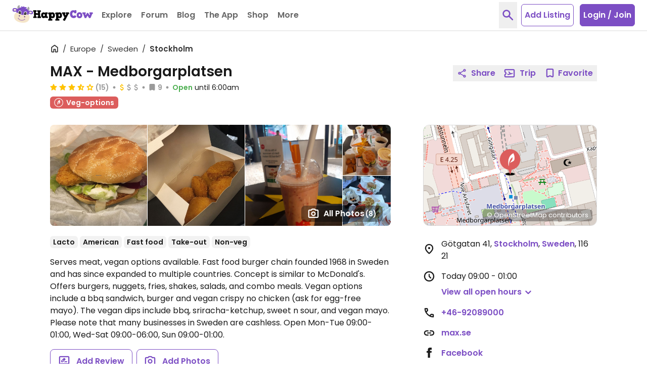

--- FILE ---
content_type: image/svg+xml
request_url: https://www.happycow.net/img/category/category_bakery.svg?1
body_size: 471
content:
<svg width="46" height="46" viewBox="0 0 46 46" xmlns="http://www.w3.org/2000/svg"><title>category_bakery</title><desc>Created with Sketch.</desc><g fill="none"><path d="M2.177 22.848c0-11.626 9.42-21.05 21.041-21.05 11.622 0 21.042 9.424 21.042 21.05 0 11.622-9.42 21.046-21.042 21.046-11.621 0-21.041-9.424-21.041-21.046" fill="#9C722A"/><path d="M23.218 3.236c-10.809 0-19.604 8.798-19.604 19.612 0 10.812 8.795 19.608 19.604 19.608 10.81 0 19.605-8.797 19.605-19.608 0-10.814-8.795-19.612-19.605-19.612m0 42.096c-12.395 0-22.479-10.086-22.479-22.483 0-12.4 10.084-22.487 22.479-22.487 12.396 0 22.48 10.087 22.48 22.487 0 12.397-10.084 22.483-22.48 22.483" fill="#FEFEFE"/><path d="M26.965 12.987c-.413.728-1.404 1.46-3.738 1.46-2.214 0-3.217-.659-3.667-1.347-4.168 1.072-7.134 3.796-7.134 6.992 0 4.139 4.953 3.213 11.059 3.213 6.109 0 11.063.926 11.063-3.213 0-3.31-3.18-6.118-7.583-7.105" fill="#FEFEFE"/><path d="M26.209 11.914c0-1.117-1.336-2.019-2.982-2.019-1.647 0-2.979.902-2.979 2.019 0 1.113 1.331 1.506 2.979 1.506 1.646 0 2.982-.393 2.982-1.506m-4.734-.955c.356-.23.776-.218.933.025.159.242-.004.627-.364.858-.359.227-.78.219-.938-.028-.157-.243.009-.628.369-.855" fill="#FEFEFE"/><path d="M15.514 24.673l1.384 7.426s.065 1.541 1.683 1.541h9.704c1.62 0 1.684-1.541 1.684-1.541l1.384-7.426-7.919.109-7.919-.109zm3.54 7.741l-.101.008c-.288 0-.542-.178-.594-.425l-1.13-5.524c-.057-.279.162-.546.491-.595.331-.044.643.138.7.422l1.129 5.519c.057.28-.167.546-.494.595zm2.392.004l-.041.004c-.319 0-.59-.211-.61-.477l-.462-5.524c-.023-.283.232-.526.571-.546.34-.016.631.195.652.477l.461 5.52c.025.283-.23.526-.57.546zm3.424-6.034v5.588c0 .284-.275.515-.616.515-.339 0-.614-.231-.614-.515v-5.588c0-.283.275-.514.614-.514.341 0 .616.231.616.514z" fill="#FEFEFE"/></g></svg>

--- FILE ---
content_type: application/javascript
request_url: https://www.happycow.net/_Incapsula_Resource?SWJIYLWA=719d34d31c8e3a6e6fffd425f7e032f3&ns=1&cb=2072828246
body_size: 20790
content:
var _0xa9b2=['\x4a\x63\x4f\x31\x59\x4d\x4b\x4a\x65\x31\x63\x3d','\x4d\x73\x4b\x30\x54\x51\x3d\x3d','\x46\x41\x52\x57\x77\x35\x6f\x3d','\x62\x38\x4f\x38\x44\x4d\x4f\x73\x77\x71\x4c\x43\x72\x54\x55\x3d','\x5a\x69\x4c\x44\x67\x51\x3d\x3d','\x59\x46\x56\x78\x77\x70\x54\x44\x69\x53\x50\x44\x6d\x77\x3d\x3d','\x77\x36\x63\x7a\x59\x51\x3d\x3d','\x56\x45\x46\x66','\x77\x34\x44\x44\x69\x63\x4b\x35\x41\x73\x4b\x4f\x46\x63\x4f\x74\x57\x31\x76\x44\x73\x77\x3d\x3d','\x61\x4d\x4b\x74\x77\x36\x58\x43\x72\x52\x56\x36\x77\x70\x34\x4b\x5a\x54\x33\x44\x69\x67\x3d\x3d','\x42\x4d\x4f\x6b\x4a\x63\x4b\x73\x57\x68\x54\x43\x70\x73\x4b\x61\x66\x48\x66\x44\x6d\x38\x4b\x39\x77\x36\x4e\x2b\x63\x6e\x62\x43\x6b\x30\x38\x42\x77\x35\x77\x6d\x77\x34\x41\x4e\x54\x78\x58\x44\x6f\x44\x54\x44\x6e\x38\x4b\x51\x42\x46\x4a\x57\x77\x35\x54\x44\x75\x4d\x4f\x62\x77\x70\x72\x44\x76\x55\x68\x76\x77\x36\x49\x3d','\x77\x70\x7a\x44\x6f\x73\x4b\x58','\x61\x73\x4f\x79\x43\x77\x3d\x3d','\x77\x72\x54\x43\x71\x38\x4b\x61','\x52\x38\x4f\x5a\x4f\x77\x3d\x3d','\x77\x34\x6c\x4e\x77\x34\x55\x3d','\x46\x4d\x4b\x54\x77\x35\x39\x38\x53\x6b\x73\x34\x62\x6b\x6e\x44\x69\x69\x41\x3d','\x59\x51\x51\x58\x5a\x73\x4f\x64\x77\x72\x7a\x43\x75\x4d\x4b\x49','\x5a\x67\x34\x62\x59\x4d\x4f\x4f\x77\x71\x6e\x43\x71\x4d\x4b\x5a\x77\x36\x34\x50\x77\x71\x73\x3d','\x65\x6d\x6f\x7a\x77\x71\x45\x37\x62\x63\x4f\x78\x47\x67\x3d\x3d','\x77\x34\x78\x71\x77\x34\x59\x3d','\x77\x34\x76\x43\x6a\x73\x4b\x47','\x77\x70\x48\x44\x6b\x51\x45\x3d','\x77\x70\x44\x43\x69\x38\x4b\x70','\x51\x51\x41\x42\x64\x67\x3d\x3d','\x77\x71\x62\x44\x74\x73\x4f\x50\x45\x7a\x4c\x44\x6f\x7a\x77\x3d','\x77\x36\x72\x43\x73\x63\x4b\x4a','\x48\x73\x4b\x4a\x65\x38\x4b\x65\x77\x35\x6f\x68\x77\x36\x42\x54\x77\x34\x77\x37\x5a\x73\x4b\x68\x77\x36\x4a\x6d\x77\x72\x42\x75\x77\x72\x6e\x44\x73\x73\x4b\x65','\x77\x34\x46\x56\x48\x67\x3d\x3d','\x77\x71\x30\x67\x77\x37\x6f\x49\x77\x35\x64\x64','\x77\x6f\x44\x43\x70\x63\x4b\x6a','\x64\x68\x51\x58\x59\x4d\x4f\x4f\x77\x71\x6b\x3d','\x59\x73\x4b\x74\x77\x35\x30\x3d','\x77\x70\x72\x43\x72\x6d\x72\x43\x75\x73\x4b\x71\x77\x35\x30\x3d','\x77\x6f\x2f\x43\x74\x63\x4f\x72\x77\x6f\x38\x3d','\x56\x73\x4b\x52\x77\x36\x50\x43\x75\x46\x66\x43\x74\x38\x4f\x55\x77\x35\x6b\x64\x4c\x6a\x4d\x32\x77\x71\x5a\x51\x77\x70\x39\x74\x77\x37\x6f\x67\x43\x58\x44\x43\x6a\x57\x42\x63\x77\x6f\x4a\x49\x51\x31\x30\x4d\x77\x70\x76\x44\x6d\x56\x38\x70\x77\x36\x72\x44\x76\x52\x62\x44\x6a\x42\x76\x44\x75\x63\x4f\x56\x54\x51\x3d\x3d','\x77\x34\x54\x43\x6c\x73\x4b\x64','\x77\x70\x66\x43\x6a\x4d\x4b\x79\x48\x63\x4b\x4b\x46\x41\x3d\x3d','\x5a\x7a\x68\x2f\x65\x57\x44\x43\x69\x67\x3d\x3d','\x77\x70\x72\x44\x67\x4d\x4b\x50','\x77\x35\x6f\x42\x65\x41\x3d\x3d','\x77\x6f\x46\x73\x54\x68\x66\x43\x69\x6a\x44\x43\x6c\x63\x4b\x6f\x77\x72\x6b\x3d','\x77\x71\x63\x67\x77\x36\x6a\x43\x6d\x63\x4b\x6c\x4f\x77\x3d\x3d','\x77\x70\x49\x46\x77\x36\x6b\x3d','\x77\x70\x2f\x43\x6e\x63\x4f\x47','\x4f\x6b\x52\x33\x77\x72\x58\x44\x68\x51\x3d\x3d','\x77\x70\x68\x6e\x52\x42\x58\x43\x6d\x44\x45\x3d','\x77\x72\x66\x43\x75\x63\x4b\x74','\x77\x35\x42\x55\x66\x67\x3d\x3d','\x4e\x4d\x4f\x59\x41\x4d\x4b\x58\x77\x6f\x67\x32','\x77\x71\x44\x43\x75\x6e\x7a\x44\x72\x38\x4b\x39\x63\x51\x3d\x3d','\x77\x6f\x37\x43\x69\x4d\x4f\x48','\x5a\x73\x4b\x46\x77\x36\x59\x3d','\x4f\x38\x4f\x31\x50\x56\x49\x32\x77\x71\x49\x3d','\x63\x77\x41\x5a\x5a\x73\x4f\x66','\x52\x53\x31\x44','\x47\x38\x4b\x76\x49\x51\x3d\x3d','\x63\x41\x38\x52\x64\x73\x4f\x63\x77\x72\x4c\x43\x73\x38\x4b\x66\x77\x37\x34\x3d','\x77\x72\x48\x44\x71\x4d\x4b\x71\x46\x57\x54\x44\x6a\x51\x3d\x3d','\x49\x4d\x4b\x63\x63\x67\x3d\x3d','\x49\x63\x4f\x73\x46\x73\x4f\x63\x77\x71\x37\x43\x70\x6a\x6c\x4c\x77\x37\x31\x69','\x55\x38\x4b\x79\x77\x6f\x41\x3d','\x57\x79\x68\x54','\x59\x52\x55\x66','\x77\x36\x44\x44\x6f\x38\x4b\x78\x48\x6e\x77\x3d','\x77\x35\x64\x35\x77\x36\x4c\x44\x70\x51\x6e\x44\x74\x67\x3d\x3d','\x48\x33\x76\x43\x68\x41\x3d\x3d','\x59\x73\x4b\x59\x4b\x67\x3d\x3d','\x45\x31\x33\x43\x67\x51\x3d\x3d','\x51\x54\x7a\x44\x69\x4d\x4f\x47\x77\x70\x63\x4d\x77\x70\x55\x2f','\x4d\x38\x4b\x51\x50\x32\x7a\x43\x73\x6c\x38\x3d','\x53\x68\x4d\x36','\x43\x38\x4b\x71\x54\x51\x3d\x3d','\x45\x38\x4b\x65\x49\x41\x7a\x44\x6d\x45\x37\x43\x74\x73\x4f\x69\x61\x6a\x51\x46\x46\x7a\x66\x44\x71\x4d\x4f\x37\x77\x6f\x63\x3d','\x77\x72\x2f\x44\x75\x67\x51\x3d','\x66\x63\x4b\x48\x77\x70\x73\x3d','\x4f\x67\x70\x4a','\x77\x34\x7a\x43\x6c\x4d\x4b\x35\x77\x6f\x76\x44\x76\x53\x49\x6e\x77\x72\x78\x77\x77\x70\x66\x44\x70\x63\x4b\x58\x77\x34\x6b\x36\x59\x63\x4b\x33\x77\x34\x73\x3d','\x63\x63\x4b\x59\x77\x6f\x73\x67\x77\x71\x41\x47\x77\x6f\x6c\x63\x62\x51\x3d\x3d','\x43\x4d\x4f\x57\x62\x77\x3d\x3d','\x63\x6d\x6f\x2f\x77\x72\x4d\x6f\x59\x67\x3d\x3d','\x46\x73\x4f\x38\x77\x71\x33\x44\x6b\x63\x4b\x46\x77\x72\x38\x3d','\x52\x43\x37\x43\x71\x67\x3d\x3d','\x63\x73\x4f\x75\x4e\x77\x3d\x3d','\x77\x72\x7a\x43\x73\x32\x66\x44\x72\x38\x4b\x67\x64\x38\x4b\x4e\x45\x52\x52\x72\x77\x36\x6f\x3d','\x41\x4d\x4b\x66\x77\x34\x6b\x3d','\x59\x4d\x4b\x54\x77\x37\x44\x43\x71\x55\x6a\x44\x72\x73\x4b\x55','\x44\x63\x4b\x67\x53\x44\x31\x66\x5a\x67\x3d\x3d','\x49\x4d\x4b\x44\x77\x72\x48\x43\x73\x68\x4c\x44\x76\x4d\x4f\x56\x77\x35\x4e\x61','\x4f\x73\x4f\x67\x59\x73\x4b\x48\x65\x77\x3d\x3d','\x44\x38\x4f\x5a\x59\x6c\x6a\x44\x75\x73\x4b\x34\x64\x51\x3d\x3d','\x61\x32\x45\x31\x77\x72\x45\x36\x59\x38\x4f\x36\x44\x63\x4b\x70','\x50\x6d\x62\x43\x69\x51\x3d\x3d','\x50\x56\x6a\x44\x6d\x63\x4b\x51\x4d\x55\x68\x50\x77\x36\x44\x43\x70\x52\x45\x78\x77\x70\x39\x63\x77\x35\x56\x75\x77\x35\x44\x44\x75\x58\x55\x39\x4b\x30\x45\x73\x59\x4d\x4b\x56\x77\x37\x4a\x48\x59\x67\x72\x44\x73\x6c\x4d\x62\x54\x67\x38\x50','\x77\x35\x73\x5a\x51\x77\x3d\x3d','\x66\x73\x4b\x47\x77\x70\x52\x42\x77\x70\x50\x44\x72\x41\x49\x3d','\x77\x35\x42\x72\x49\x4d\x4b\x6f','\x77\x34\x49\x6d\x54\x67\x3d\x3d','\x44\x38\x4f\x33\x77\x71\x66\x44\x6b\x38\x4b\x58\x77\x72\x37\x44\x67\x42\x37\x44\x6c\x51\x3d\x3d','\x62\x38\x4f\x58\x44\x63\x4b\x65\x77\x70\x55\x79\x46\x6b\x6e\x43\x76\x77\x64\x77\x77\x35\x48\x44\x6e\x73\x4f\x35\x63\x73\x4f\x4c\x77\x36\x39\x64\x4c\x57\x6b\x52','\x77\x71\x66\x43\x74\x4d\x4b\x64','\x58\x63\x4b\x4e\x4c\x51\x76\x44\x67\x67\x3d\x3d','\x77\x70\x7a\x44\x72\x53\x56\x34\x77\x37\x37\x43\x6d\x77\x3d\x3d','\x77\x6f\x6a\x43\x6d\x63\x4b\x77\x45\x38\x4b\x4b','\x43\x73\x4f\x32\x77\x72\x4d\x3d','\x77\x70\x37\x44\x70\x32\x74\x36\x77\x37\x4c\x43\x68\x77\x63\x6a\x77\x37\x4e\x7a\x77\x35\x33\x43\x68\x41\x3d\x3d','\x77\x35\x4d\x5a\x62\x73\x4f\x32\x77\x35\x44\x44\x6b\x41\x67\x3d','\x4a\x73\x4b\x4e\x77\x35\x4d\x35\x77\x37\x30\x62\x77\x35\x5a\x46','\x65\x63\x4f\x53\x46\x4d\x4b\x63\x77\x70\x49\x39\x43\x41\x3d\x3d','\x63\x4d\x4f\x38\x46\x73\x4f\x66\x77\x72\x2f\x43\x71\x41\x3d\x3d','\x77\x71\x38\x74\x77\x35\x34\x3d','\x77\x71\x48\x43\x6b\x4d\x4b\x48','\x5a\x7a\x6e\x43\x69\x7a\x6f\x59\x41\x41\x3d\x3d','\x77\x6f\x33\x43\x6a\x4d\x4f\x73','\x63\x69\x78\x6a\x62\x58\x33\x43\x6c\x38\x4f\x73\x77\x70\x7a\x44\x6a\x63\x4f\x79\x4c\x63\x4f\x57\x42\x58\x44\x43\x6b\x42\x78\x76\x4b\x7a\x6e\x43\x67\x30\x51\x3d','\x77\x72\x4c\x43\x73\x38\x4b\x45','\x77\x6f\x62\x43\x70\x33\x48\x43\x75\x73\x4b\x33\x77\x35\x76\x43\x67\x6c\x7a\x44\x73\x63\x4b\x4e\x59\x33\x58\x44\x6f\x6e\x37\x44\x67\x42\x59\x58\x77\x71\x44\x44\x74\x32\x50\x43\x68\x42\x44\x44\x75\x58\x48\x44\x73\x38\x4f\x42','\x58\x44\x33\x44\x76\x38\x4f\x58\x77\x70\x30\x71\x77\x70\x30\x3d','\x77\x70\x7a\x44\x6f\x38\x4b\x4a','\x55\x38\x4f\x62\x77\x6f\x6e\x43\x71\x56\x77\x4d\x51\x6e\x6a\x43\x6d\x73\x4f\x62\x50\x63\x4b\x45\x77\x6f\x6f\x72\x4d\x63\x4b\x6d\x77\x72\x48\x43\x74\x73\x4f\x6f\x77\x71\x34\x52\x77\x6f\x63\x6a\x77\x72\x54\x43\x67\x51\x33\x43\x67\x4d\x4f\x79\x77\x35\x41\x63\x77\x72\x33\x44\x6b\x47\x44\x44\x70\x4d\x4f\x4f\x77\x34\x67\x3d','\x64\x45\x64\x73','\x77\x71\x33\x44\x6f\x63\x4b\x78\x46\x58\x6e\x44\x69\x38\x4b\x38\x77\x35\x44\x44\x6f\x73\x4f\x30\x43\x67\x3d\x3d','\x4a\x73\x4b\x52\x77\x35\x45\x2f\x77\x36\x63\x54\x77\x35\x52\x4f','\x77\x71\x6f\x57\x77\x35\x4d\x3d','\x65\x4d\x4b\x6e\x77\x35\x54\x43\x69\x53\x4a\x4d\x77\x72\x34\x42\x66\x44\x59\x3d','\x61\x63\x4f\x71\x48\x63\x4f\x4b\x77\x6f\x72\x43\x70\x7a\x56\x4c\x77\x36\x77\x3d','\x44\x53\x31\x4d\x77\x70\x73\x3d','\x77\x35\x63\x55\x65\x63\x4f\x39\x77\x35\x7a\x44\x69\x67\x3d\x3d','\x66\x7a\x6e\x43\x6c\x69\x6b\x3d','\x64\x6a\x30\x35\x46\x77\x2f\x44\x6f\x41\x3d\x3d','\x45\x38\x4b\x5a\x77\x34\x4a\x6b\x53\x6c\x59\x39','\x49\x56\x48\x44\x67\x73\x4b\x51\x4c\x45\x34\x3d','\x42\x4d\x4b\x45\x4c\x67\x3d\x3d','\x77\x35\x6c\x6b\x55\x77\x3d\x3d','\x48\x51\x52\x6c','\x63\x73\x4b\x50\x77\x34\x38\x3d','\x58\x63\x4b\x65\x77\x34\x49\x3d','\x77\x6f\x58\x43\x75\x63\x4b\x39','\x4f\x38\x4f\x77\x50\x56\x41\x72\x77\x71\x67\x4b\x48\x31\x73\x67\x4d\x6d\x4d\x78\x77\x36\x34\x73\x65\x77\x3d\x3d','\x77\x34\x6a\x43\x6c\x38\x4b\x66\x77\x70\x6a\x44\x70\x69\x55\x57\x77\x72\x34\x3d','\x65\x38\x4b\x4f\x77\x36\x59\x3d','\x4a\x38\x4f\x78\x65\x4d\x4b\x48\x61\x46\x37\x44\x75\x63\x4f\x61\x65\x41\x3d\x3d','\x77\x72\x73\x74\x77\x37\x45\x49\x77\x35\x64\x63','\x77\x70\x70\x6a\x58\x42\x76\x43\x69\x7a\x6a\x43\x6a\x38\x4b\x69\x77\x71\x2f\x43\x6b\x67\x44\x43\x6a\x38\x4f\x77\x77\x6f\x45\x72\x77\x37\x51\x3d','\x77\x6f\x44\x43\x71\x6d\x6a\x43\x71\x4d\x4b\x37','\x50\x38\x4b\x6c\x57\x63\x4f\x77\x4d\x68\x51\x3d','\x4f\x46\x48\x43\x6b\x63\x4b\x37\x77\x34\x74\x70\x77\x35\x58\x44\x71\x38\x4f\x53\x77\x36\x50\x43\x6b\x73\x4f\x6a\x77\x37\x7a\x43\x71\x79\x66\x44\x75\x6b\x73\x3d','\x59\x63\x4b\x4a\x77\x70\x78\x52\x77\x6f\x34\x3d','\x77\x71\x6f\x31\x77\x37\x62\x43\x73\x4d\x4b\x77\x50\x73\x4f\x50','\x77\x70\x33\x43\x76\x4d\x4b\x2f\x64\x77\x77\x39\x77\x70\x37\x44\x6a\x30\x70\x32\x45\x42\x34\x37\x56\x7a\x54\x43\x6e\x4d\x4f\x64\x49\x63\x4b\x2b\x52\x55\x30\x66\x77\x34\x6e\x43\x69\x57\x62\x44\x76\x73\x4b\x48','\x77\x72\x66\x44\x73\x73\x4f\x58\x4d\x6a\x34\x3d','\x65\x63\x4b\x72\x77\x35\x51\x3d','\x77\x72\x7a\x43\x73\x32\x66\x44\x72\x38\x4b\x67\x64\x38\x4b\x68','\x61\x4d\x4f\x79\x4b\x6c\x63\x69\x77\x71\x59\x4b\x55\x45\x78\x34\x49\x32\x4d\x6c\x77\x37\x73\x2b\x63\x63\x4f\x66\x61\x67\x3d\x3d','\x77\x36\x33\x43\x71\x38\x4b\x66\x43\x79\x63\x3d','\x4d\x4d\x4b\x49\x77\x35\x34\x6f\x77\x37\x55\x56\x77\x34\x6c\x4e','\x46\x79\x6c\x4a\x77\x6f\x59\x7a\x62\x63\x4b\x53\x4f\x4d\x4f\x64\x77\x34\x48\x44\x6e\x30\x50\x43\x6d\x63\x4b\x53\x53\x63\x4f\x6a\x4b\x73\x4b\x53\x77\x70\x73\x3d','\x5a\x73\x4b\x65\x77\x36\x6e\x43\x75\x30\x51\x3d','\x77\x34\x54\x43\x6b\x4d\x4b\x48\x77\x6f\x4e\x61\x77\x72\x58\x44\x75\x6a\x58\x43\x71\x77\x3d\x3d','\x64\x31\x78\x6b\x77\x72\x54\x44\x68\x69\x48\x44\x6a\x4d\x4f\x71','\x77\x72\x73\x70\x77\x37\x50\x43\x6d\x63\x4b\x34\x50\x63\x4f\x31\x77\x6f\x52\x56\x4e\x56\x44\x43\x69\x4d\x4f\x66\x4a\x79\x66\x44\x67\x73\x4b\x64','\x62\x38\x4b\x65\x4e\x51\x76\x44\x67\x45\x54\x43\x6d\x73\x4b\x4e\x62\x53\x67\x42\x47\x44\x59\x3d','\x65\x63\x4f\x68\x45\x63\x4f\x4c\x77\x72\x2f\x43\x73\x77\x3d\x3d','\x4d\x73\x4b\x50\x41\x58\x49\x55\x5a\x31\x45\x4a\x43\x41\x3d\x3d','\x77\x34\x56\x6d\x4f\x73\x4b\x7a\x58\x54\x30\x3d','\x77\x37\x77\x46\x63\x38\x4f\x77\x77\x35\x66\x44\x69\x68\x54\x44\x6c\x41\x3d\x3d','\x77\x70\x50\x43\x73\x32\x33\x43\x72\x73\x4b\x71\x77\x34\x59\x3d','\x64\x4d\x4b\x4a\x77\x70\x78\x49\x77\x72\x76\x44\x69\x77\x58\x43\x6a\x6e\x30\x36\x44\x67\x3d\x3d','\x4b\x45\x7a\x44\x68\x63\x4b\x45\x4c\x46\x55\x3d','\x77\x70\x58\x43\x6f\x33\x62\x43\x73\x73\x4b\x7a\x77\x35\x41\x3d','\x59\x38\x4f\x72\x4e\x55\x30\x78\x77\x72\x51\x3d','\x4a\x73\x4b\x55\x50\x32\x2f\x43\x6f\x30\x38\x3d','\x77\x71\x6e\x43\x70\x33\x76\x44\x75\x38\x4b\x39\x61\x67\x3d\x3d','\x77\x34\x77\x46\x66\x73\x4f\x6a\x77\x35\x67\x3d','\x52\x73\x4f\x50\x77\x70\x58\x43\x76\x55\x45\x52','\x64\x43\x49\x70','\x77\x34\x59\x4e\x63\x73\x4f\x69\x77\x34\x33\x44\x6a\x51\x3d\x3d','\x4d\x38\x4b\x46\x77\x35\x6b\x39\x77\x36\x45\x54','\x42\x63\x4b\x59\x77\x70\x48\x44\x70\x46\x58\x43\x6c\x67\x3d\x3d','\x52\x73\x4b\x43\x4b\x63\x4b\x52\x77\x6f\x59\x77\x77\x72\x6c\x61\x77\x70\x55\x3d','\x48\x44\x42\x57\x77\x70\x77\x67\x66\x77\x3d\x3d','\x62\x6e\x6f\x33\x77\x72\x49\x31\x5a\x4d\x4f\x51\x44\x63\x4b\x37\x77\x37\x37\x43\x70\x38\x4b\x51','\x4a\x68\x64\x52\x77\x6f\x59\x7a\x5a\x4d\x4b\x53\x4f\x73\x4f\x4f\x77\x70\x33\x44\x6a\x51\x3d\x3d','\x49\x4d\x4b\x53\x43\x6d\x6f\x4a\x59\x41\x3d\x3d','\x45\x38\x4b\x54\x77\x35\x78\x4f\x53\x30\x30\x69\x59\x46\x7a\x44\x6b\x54\x74\x31\x49\x51\x3d\x3d','\x77\x70\x58\x44\x73\x43\x4a\x73\x77\x37\x37\x43\x67\x41\x3d\x3d','\x4a\x4d\x4b\x4c\x77\x35\x49\x64\x77\x36\x59\x4f\x77\x35\x52\x4e\x50\x4d\x4f\x42\x77\x36\x45\x6e\x77\x70\x38\x39\x43\x73\x4f\x44\x77\x71\x72\x43\x71\x38\x4f\x44\x63\x6e\x33\x44\x74\x55\x49\x3d','\x77\x71\x54\x43\x75\x73\x4b\x35\x46\x73\x4b\x62\x45\x73\x4f\x32\x53\x30\x58\x43\x6b\x55\x5a\x39\x77\x70\x50\x43\x67\x32\x7a\x44\x71\x53\x37\x44\x76\x68\x52\x75\x52\x63\x4f\x61','\x53\x38\x4b\x46\x4b\x42\x48\x44\x67\x6c\x49\x3d','\x64\x4d\x4b\x51\x77\x36\x62\x43\x75\x30\x7a\x44\x70\x63\x4b\x4a\x77\x35\x74\x46\x52\x6c\x38\x33\x77\x72\x55\x46\x77\x34\x70\x6f\x77\x35\x73\x6a\x52\x79\x33\x43\x70\x45\x4a\x72\x77\x6f\x5a\x58\x42\x42\x6f\x6c\x77\x6f\x76\x43\x67\x41\x3d\x3d','\x4c\x4d\x4b\x34\x58\x73\x4f\x6e\x4b\x52\x55\x3d','\x56\x73\x4f\x68\x46\x73\x4b\x65\x77\x70\x6b\x33\x43\x55\x58\x44\x71\x51\x74\x78\x77\x71\x37\x44\x6d\x4d\x4f\x30\x5a\x4d\x4f\x48\x77\x37\x6c\x41\x48\x47\x6f\x62','\x62\x7a\x50\x43\x68\x69\x67\x42\x44\x63\x4b\x4a\x77\x70\x6a\x43\x67\x56\x6f\x63\x77\x6f\x34\x47\x46\x73\x4f\x67\x58\x31\x6a\x44\x73\x4d\x4b\x50\x42\x57\x54\x43\x73\x56\x73\x51\x4f\x48\x39\x35\x5a\x4d\x4f\x76\x77\x36\x62\x44\x72\x47\x6e\x44\x6a\x69\x52\x4a\x77\x71\x6a\x43\x74\x67\x3d\x3d','\x50\x7a\x45\x2f\x48\x54\x7a\x44\x70\x41\x64\x79\x44\x38\x4b\x61\x4d\x38\x4f\x44\x57\x54\x37\x44\x75\x41\x68\x5a\x4d\x63\x4b\x39\x77\x34\x44\x44\x73\x54\x76\x43\x6e\x73\x4f\x79\x77\x6f\x70\x69\x77\x72\x4d\x70','\x77\x6f\x44\x44\x75\x69\x52\x38\x77\x36\x2f\x43\x67\x42\x46\x6a\x77\x37\x46\x2f\x77\x34\x44\x43\x6d\x58\x6b\x41\x77\x37\x49\x3d','\x77\x35\x5a\x37\x49\x63\x4b\x7a\x51\x43\x48\x44\x70\x67\x3d\x3d','\x77\x70\x48\x43\x70\x32\x76\x43\x76\x38\x4b\x2f\x77\x35\x6e\x44\x73\x30\x76\x44\x72\x4d\x4b\x49\x4b\x33\x2f\x44\x73\x58\x55\x3d','\x77\x72\x6a\x44\x74\x63\x4b\x74\x41\x57\x54\x44\x6c\x67\x3d\x3d','\x42\x63\x4b\x5a\x77\x34\x42\x36\x56\x30\x73\x6f','\x77\x35\x54\x43\x6d\x63\x4b\x4b\x77\x6f\x56\x4a\x77\x72\x44\x43\x6f\x69\x44\x43\x71\x38\x4b\x4f\x48\x77\x62\x44\x69\x63\x4b\x38','\x62\x6e\x30\x2b\x77\x72\x63\x35\x65\x63\x4f\x6e','\x49\x4d\x4b\x5a\x77\x35\x4e\x4f\x54\x55\x6f\x6f\x59\x46\x2f\x44\x69\x53\x73\x3d','\x59\x42\x6b\x63\x59\x4d\x4f\x4f\x77\x71\x67\x3d','\x49\x67\x42\x54\x77\x34\x72\x44\x6d\x73\x4b\x4a\x77\x36\x4c\x43\x73\x52\x48\x44\x70\x57\x70\x33\x4b\x77\x3d\x3d','\x4a\x63\x4b\x63\x77\x35\x59\x76\x77\x36\x63\x4a','\x4e\x38\x4b\x53\x77\x37\x55\x3d','\x64\x38\x4b\x54\x77\x36\x72\x43\x72\x45\x44\x44\x72\x4d\x4b\x7a\x77\x34\x63\x43\x61\x6a\x31\x39\x77\x72\x63\x4c\x77\x34\x46\x34\x77\x35\x4d\x35','\x44\x79\x6c\x54\x77\x70\x6f\x78','\x53\x73\x4f\x6a\x77\x71\x30\x3d','\x4b\x4d\x4b\x63\x50\x32\x2f\x43\x71\x55\x42\x49\x77\x71\x54\x43\x76\x4d\x4f\x76\x48\x4d\x4f\x74\x77\x34\x5a\x39\x49\x73\x4f\x4c\x77\x37\x41\x3d','\x64\x69\x39\x46\x66\x6d\x62\x43\x6b\x4d\x4f\x64\x77\x70\x34\x3d','\x4a\x38\x4f\x78\x65\x4d\x4b\x48\x61\x46\x37\x44\x75\x63\x4f\x61\x65\x41\x37\x44\x71\x4d\x4b\x37\x77\x36\x41\x4b\x4c\x55\x37\x43\x69\x6c\x6b\x3d','\x77\x35\x44\x43\x68\x63\x4b\x51\x77\x71\x52\x45\x77\x72\x33\x44\x76\x79\x4d\x3d','\x4f\x46\x48\x43\x6b\x63\x4b\x37\x77\x34\x74\x70\x77\x35\x58\x44\x71\x38\x4f\x53\x77\x36\x50\x43\x6e\x4d\x4f\x67\x77\x36\x2f\x43\x6c\x54\x4d\x3d','\x4e\x52\x31\x4c\x77\x34\x7a\x44\x68\x38\x4b\x49','\x44\x38\x4b\x54\x77\x70\x76\x44\x70\x31\x51\x3d','\x77\x35\x4c\x43\x6d\x63\x4b\x36\x77\x6f\x58\x44\x73\x79\x30\x4d\x77\x72\x5a\x36\x77\x34\x33\x44\x6f\x38\x4b\x57\x77\x35\x4d\x39\x61\x38\x4b\x36\x77\x34\x7a\x43\x6a\x6c\x46\x53','\x77\x35\x62\x43\x6a\x63\x4b\x4d\x77\x70\x52\x63\x77\x71\x38\x3d','\x77\x70\x50\x44\x70\x79\x56\x78\x77\x36\x2f\x43\x6b\x42\x59\x6b\x77\x36\x68\x30','\x77\x70\x70\x6a\x58\x42\x76\x43\x69\x7a\x6a\x43\x6a\x38\x4b\x69\x77\x71\x2f\x43\x6b\x68\x72\x43\x69\x38\x4f\x77\x77\x6f\x49\x78\x77\x36\x66\x44\x6e\x54\x46\x6d\x77\x37\x38\x6b\x58\x6e\x6b\x3d','\x77\x71\x67\x30\x77\x37\x51\x4f\x77\x34\x59\x3d','\x77\x71\x49\x52\x77\x35\x63\x3d','\x77\x6f\x6e\x43\x75\x38\x4f\x73\x77\x6f\x62\x44\x74\x73\x4b\x52\x77\x6f\x34\x43','\x55\x38\x4b\x67\x77\x34\x6a\x43\x68\x53\x4a\x64\x77\x34\x51\x54\x61\x53\x72\x44\x6e\x67\x49\x58\x77\x72\x67\x65\x77\x34\x62\x43\x70\x43\x74\x75\x77\x36\x58\x43\x6b\x4d\x4f\x73\x77\x37\x74\x77\x46\x56\x73\x3d','\x77\x71\x48\x43\x70\x4d\x4f\x2b\x63\x63\x4f\x6a\x52\x6b\x41\x3d','\x77\x35\x6a\x43\x6b\x4d\x4b\x63\x77\x70\x51\x3d','\x5a\x53\x6e\x43\x69\x44\x38\x4a\x47\x73\x4b\x6d','\x63\x67\x67\x62\x64\x38\x4f\x56\x77\x71\x7a\x44\x73\x38\x4b\x56\x77\x36\x38\x55\x77\x72\x78\x6c\x77\x70\x66\x44\x6d\x67\x33\x44\x6a\x38\x4b\x6a\x53\x31\x78\x49','\x77\x6f\x58\x43\x76\x4d\x4b\x6c\x61\x77\x34\x3d','\x4e\x73\x4b\x68\x41\x41\x3d\x3d','\x77\x37\x54\x43\x76\x38\x4b\x48\x47\x7a\x44\x44\x69\x52\x50\x44\x67\x54\x77\x30','\x46\x38\x4b\x4a\x77\x70\x62\x44\x73\x30\x37\x43\x6b\x73\x4b\x4a\x4b\x41\x7a\x44\x70\x68\x58\x44\x74\x79\x37\x44\x68\x68\x39\x78\x52\x4d\x4b\x42\x4d\x38\x4b\x4e\x53\x51\x3d\x3d','\x44\x4d\x4f\x34\x77\x71\x2f\x44\x67\x38\x4b\x55','\x56\x41\x39\x44','\x4a\x73\x4b\x31\x51\x38\x4f\x78\x4c\x79\x35\x4d\x53\x63\x4f\x33\x44\x38\x4f\x7a','\x5a\x38\x4b\x57\x77\x36\x76\x43\x71\x6b\x37\x44\x74\x38\x4f\x4a\x77\x37\x67\x4f\x65\x30\x63\x4d\x77\x6f\x49\x43\x77\x34\x42\x2b\x77\x35\x63\x6e\x53\x7a\x48\x43\x6e\x48\x4a\x6e\x77\x70\x70\x4b\x45\x52\x59\x4f','\x62\x69\x54\x43\x6a\x43\x34\x59\x47\x77\x3d\x3d','\x77\x34\x7a\x43\x72\x38\x4b\x52\x4f\x51\x37\x44\x6a\x42\x2f\x44\x69\x79\x77\x35\x77\x71\x58\x44\x75\x4d\x4f\x48\x44\x30\x5a\x49\x48\x4d\x4b\x56\x77\x6f\x72\x43\x76\x67\x67\x3d','\x62\x44\x73\x31\x47\x67\x7a\x44\x73\x6c\x70\x31\x43\x73\x4b\x53\x4c\x4d\x4f\x57\x57\x44\x37\x44\x72\x78\x4e\x47\x4a\x63\x4f\x37\x77\x34\x4c\x44\x76\x54\x4c\x43\x70\x73\x4f\x74\x77\x6f\x42\x71\x77\x72\x68\x65\x77\x72\x63\x3d','\x77\x72\x72\x43\x76\x6e\x37\x44\x76\x63\x4b\x73','\x77\x37\x6a\x43\x70\x63\x4b\x64\x44\x54\x62\x44\x72\x41\x2f\x44\x68\x6a\x77\x7a\x77\x71\x55\x3d','\x63\x51\x34\x6d\x5a\x38\x4f\x49\x77\x72\x4c\x43\x73\x38\x4b\x64','\x58\x73\x4f\x32\x46\x38\x4f\x55\x77\x71\x37\x43\x6f\x54\x34\x4e\x77\x36\x78\x2f\x77\x36\x62\x43\x75\x30\x49\x72\x77\x71\x72\x44\x67\x56\x39\x51\x77\x34\x44\x43\x6a\x67\x50\x44\x6d\x55\x45\x6f\x77\x37\x6e\x43\x68\x43\x63\x5a\x58\x6d\x63\x61\x77\x6f\x2f\x43\x6a\x58\x74\x6a\x77\x70\x30\x49\x52\x69\x73\x2f\x77\x72\x48\x43\x6b\x58\x44\x43\x73\x31\x41\x50\x46\x73\x4b\x6c\x77\x37\x37\x44\x68\x73\x4b\x5a\x46\x57\x7a\x44\x6f\x38\x4f\x49\x66\x6b\x50\x43\x74\x4d\x4b\x51\x64\x79\x45\x61\x64\x56\x46\x66\x47\x45\x42\x2b\x63\x63\x4f\x77\x49\x6e\x6b\x61\x77\x71\x35\x6a\x77\x70\x37\x44\x68\x63\x4f\x39\x52\x38\x4f\x46\x4c\x44\x78\x30\x77\x71\x6f\x3d','\x63\x56\x46\x70\x77\x72\x58\x44\x68\x51\x3d\x3d','\x77\x37\x37\x43\x6f\x63\x4b\x68','\x47\x41\x39\x35','\x63\x38\x4f\x39\x4f\x46\x73\x6a\x77\x71\x34\x51\x57\x6c\x6f\x3d','\x64\x43\x56\x6b\x65\x58\x33\x43\x6c\x73\x4f\x64\x77\x6f\x6f\x3d','\x77\x34\x72\x43\x6e\x63\x4b\x2b\x77\x70\x2f\x44\x76\x53\x4d\x57\x77\x71\x6f\x3d','\x45\x63\x4f\x61\x63\x31\x6f\x3d','\x77\x70\x2f\x43\x68\x73\x4b\x2f\x44\x38\x4b\x54\x47\x63\x4f\x78\x53\x67\x62\x43\x71\x6d\x42\x61\x77\x71\x50\x43\x73\x56\x76\x44\x6f\x6a\x6e\x44\x6e\x41\x6c\x75\x52\x51\x3d\x3d','\x77\x35\x78\x79\x56\x67\x31\x62','\x4c\x63\x4b\x76\x56\x4d\x4f\x68\x4d\x41\x4e\x48\x56\x4d\x4f\x64\x43\x4d\x4f\x6a\x77\x71\x63\x3d','\x77\x72\x73\x6a\x77\x37\x6b\x58\x77\x6f\x31\x62\x77\x72\x67\x53\x66\x63\x4b\x54\x77\x71\x33\x43\x73\x41\x48\x44\x72\x43\x78\x44\x55\x38\x4f\x44\x61\x7a\x39\x50\x50\x41\x3d\x3d','\x77\x34\x72\x43\x6d\x63\x4b\x67\x77\x70\x6e\x44\x73\x51\x3d\x3d','\x61\x4d\x4f\x79\x4b\x6c\x63\x69\x77\x71\x59\x4b\x55\x45\x78\x34\x4d\x47\x41\x71\x77\x36\x45\x39\x66\x63\x4f\x5a\x62\x73\x4b\x37\x43\x46\x6e\x44\x6b\x57\x33\x43\x71\x41\x3d\x3d','\x46\x73\x4b\x42\x77\x70\x54\x44\x6f\x6b\x51\x3d','\x77\x34\x37\x43\x6a\x4d\x4b\x34','\x77\x71\x58\x44\x74\x73\x4f\x4e\x4c\x6a\x6a\x44\x71\x77\x33\x44\x6e\x38\x4b\x44\x62\x77\x3d\x3d','\x65\x73\x4f\x73\x46\x73\x4f\x62\x77\x72\x2f\x43\x71\x54\x39\x4c','\x4a\x56\x50\x43\x6c\x63\x4b\x33\x77\x34\x6c\x6d\x77\x6f\x2f\x44\x73\x38\x4f\x4a\x77\x71\x6e\x43\x68\x38\x4f\x37','\x46\x38\x4b\x6b\x53\x69\x39\x4f','\x61\x38\x4f\x77\x48\x4d\x4f\x4d\x77\x71\x4d\x3d','\x42\x4d\x4b\x66\x77\x34\x4e\x71\x57\x31\x64\x6a\x5a\x56\x6a\x44\x6a\x44\x56\x79\x4f\x77\x3d\x3d','\x49\x46\x48\x43\x69\x38\x4b\x6e\x77\x34\x6b\x3d','\x4b\x4d\x4b\x42\x77\x35\x59\x37\x77\x37\x73\x4f','\x47\x73\x4f\x61\x64\x6b\x2f\x44\x75\x67\x3d\x3d','\x59\x6b\x68\x73\x77\x72\x50\x44\x6c\x44\x30\x3d','\x42\x63\x4b\x50\x77\x70\x6e\x44\x70\x30\x6a\x43\x75\x73\x4f\x78\x49\x67\x76\x44\x75\x78\x62\x44\x76\x44\x4c\x44\x69\x78\x39\x6c','\x66\x6a\x30\x36\x44\x67\x72\x44\x6d\x68\x46\x75\x45\x63\x4b\x31\x4d\x63\x4f\x55\x52\x53\x44\x44\x71\x51\x3d\x3d','\x77\x71\x34\x39\x77\x36\x2f\x43\x6a\x63\x4b\x6c\x49\x41\x3d\x3d','\x59\x38\x4f\x38\x43\x31\x73\x6e\x77\x6f\x55\x4d\x55\x45\x6b\x6c\x4e\x6e\x30\x41\x77\x36\x59\x72\x62\x73\x4f\x4d\x63\x38\x4b\x33\x44\x68\x4c\x44\x6b\x51\x3d\x3d','\x77\x34\x39\x72\x55\x77\x74\x4b\x77\x37\x49\x3d','\x4e\x38\x4b\x4e\x77\x35\x45\x34\x77\x37\x77\x4e\x77\x70\x56\x6f\x46\x4d\x4f\x78\x77\x34\x77\x4e\x77\x72\x38\x68\x4a\x73\x4f\x68\x77\x70\x2f\x43\x69\x73\x4f\x2f','\x43\x4d\x4b\x74\x77\x37\x73\x59\x77\x35\x59\x30\x77\x36\x52\x6a\x45\x63\x4f\x30\x77\x35\x73\x62','\x61\x56\x46\x7a\x77\x71\x6e\x44\x68\x79\x2f\x44\x69\x73\x4f\x6f\x77\x35\x37\x44\x70\x67\x72\x43\x6d\x6c\x7a\x44\x6a\x63\x4f\x65\x77\x36\x48\x43\x6a\x6e\x33\x44\x6b\x73\x4b\x68\x77\x6f\x42\x2b\x77\x70\x6a\x44\x68\x52\x33\x43\x74\x73\x4f\x31\x77\x34\x48\x43\x76\x77\x3d\x3d','\x77\x72\x66\x44\x6c\x4d\x4f\x30','\x77\x6f\x6a\x43\x73\x38\x4f\x76\x77\x6f\x54\x44\x6c\x38\x4b\x4a\x77\x70\x6b\x43\x54\x51\x3d\x3d','\x77\x70\x33\x43\x76\x4d\x4b\x2f\x64\x77\x77\x39\x77\x70\x37\x44\x6a\x30\x70\x32\x45\x42\x34\x37\x56\x7a\x54\x43\x6e\x4d\x4f\x64\x49\x63\x4b\x2b\x52\x55\x30\x66\x77\x34\x6e\x43\x69\x57\x62\x44\x76\x73\x4b\x46','\x77\x6f\x76\x44\x6a\x38\x4b\x6c','\x49\x41\x6c\x58\x77\x35\x6a\x44\x6d\x73\x4b\x56\x77\x37\x51\x3d','\x77\x72\x49\x77\x77\x37\x59\x63\x77\x35\x64\x48','\x63\x63\x4f\x36\x4d\x6c\x6f\x71\x77\x72\x42\x51\x57\x46\x49\x35\x4d\x57\x34\x6f\x77\x35\x73\x77\x64\x38\x4f\x65','\x65\x63\x4b\x36\x77\x34\x76\x43\x6b\x7a\x56\x61','\x65\x38\x4f\x31\x46\x38\x4f\x61\x77\x71\x72\x43\x72\x41\x52\x4e\x77\x37\x46\x31','\x44\x38\x4b\x6b\x55\x44\x4e\x4d\x62\x79\x33\x44\x67\x7a\x6a\x43\x72\x63\x4b\x57\x77\x36\x6c\x6a\x77\x72\x66\x43\x74\x38\x4b\x6b\x4c\x63\x4b\x4b\x77\x35\x33\x43\x73\x63\x4f\x33\x77\x35\x2f\x43\x6c\x38\x4f\x4b\x55\x4d\x4f\x54\x62\x30\x51\x63\x77\x36\x66\x44\x76\x73\x4f\x35\x62\x6d\x2f\x44\x6d\x4d\x4f\x76\x77\x72\x64\x4f\x77\x6f\x45\x3d','\x41\x63\x4b\x64\x77\x35\x31\x36\x57\x77\x3d\x3d','\x77\x6f\x62\x43\x72\x73\x4b\x73\x62\x43\x6f\x37\x77\x6f\x2f\x44\x6a\x6b\x77\x63\x41\x51\x59\x76','\x61\x38\x4f\x4d\x41\x4d\x4b\x56\x77\x70\x38\x67','\x66\x48\x30\x77\x77\x72\x6f\x34','\x62\x43\x46\x67\x59\x33\x50\x43\x6d\x4d\x4f\x48\x77\x70\x62\x44\x68\x38\x4b\x6f\x5a\x63\x4f\x4c\x44\x79\x4c\x43\x6f\x52\x64\x2f\x49\x69\x54\x43\x71\x56\x59\x4b\x41\x4d\x4f\x48\x50\x6d\x37\x43\x6b\x63\x4f\x42\x77\x34\x52\x53\x4e\x44\x2f\x43\x67\x63\x4b\x6b\x77\x71\x52\x36\x77\x36\x72\x43\x76\x57\x49\x3d','\x77\x72\x54\x44\x6f\x4d\x4f\x65\x4e\x52\x72\x44\x71\x54\x7a\x44\x69\x4d\x4b\x48\x54\x73\x4b\x6d\x77\x71\x73\x46','\x5a\x78\x4d\x55\x66\x63\x4f\x65\x77\x71\x67\x3d','\x4d\x68\x64\x44\x77\x35\x48\x44\x6c\x77\x3d\x3d','\x50\x67\x52\x55\x77\x35\x62\x44\x6c\x4d\x4b\x61\x77\x37\x50\x44\x74\x6b\x54\x43\x72\x57\x77\x6a\x5a\x7a\x4c\x44\x70\x4d\x4b\x6a\x45\x68\x70\x31\x57\x73\x4f\x4e\x77\x37\x6c\x35\x77\x72\x76\x44\x68\x63\x4b\x6a\x63\x4d\x4b\x79\x77\x71\x68\x53\x77\x6f\x6e\x43\x69\x4d\x4f\x38\x4a\x38\x4f\x2b\x53\x30\x33\x44\x6a\x57\x6b\x3d','\x77\x72\x6e\x43\x72\x48\x66\x44\x75\x73\x4b\x49\x66\x73\x4b\x33\x47\x68\x68\x62\x77\x72\x62\x43\x72\x68\x67\x3d','\x65\x53\x41\x36\x45\x41\x66\x44\x74\x67\x3d\x3d','\x56\x79\x48\x44\x75\x73\x4f\x63\x77\x6f\x45\x3d','\x77\x72\x50\x44\x72\x4d\x4b\x79\x47\x33\x66\x44\x68\x4d\x4b\x58\x77\x35\x72\x44\x71\x4d\x4b\x75\x52\x38\x4b\x63\x77\x71\x50\x43\x6b\x45\x38\x61\x77\x72\x49\x69\x77\x72\x76\x44\x70\x7a\x37\x43\x71\x69\x31\x30\x47\x73\x4b\x59\x65\x73\x4b\x58\x43\x38\x4f\x6b\x77\x36\x2f\x44\x70\x73\x4f\x64\x77\x35\x44\x43\x69\x4d\x4b\x51\x4c\x42\x48\x43\x71\x77\x5a\x70\x77\x36\x4c\x43\x71\x57\x34\x68\x63\x41\x3d\x3d','\x55\x43\x76\x44\x73\x73\x4f\x42\x77\x70\x45\x57','\x63\x69\x78\x6a\x62\x58\x33\x43\x6c\x38\x4f\x41','\x42\x4d\x4b\x70\x56\x4d\x4f\x6d\x4d\x68\x56\x47\x52\x73\x4f\x6b\x52\x38\x4f\x43\x77\x71\x62\x44\x6d\x63\x4b\x48\x42\x44\x56\x35\x62\x6b\x67\x70\x77\x72\x59\x6f\x56\x38\x4b\x46\x77\x37\x45\x3d','\x77\x72\x41\x30\x77\x36\x34\x53\x77\x34\x52\x4f\x77\x71\x4d\x75\x65\x38\x4f\x50\x77\x71\x62\x43\x72\x41\x66\x43\x73\x6d\x41\x3d','\x77\x71\x72\x43\x71\x63\x4f\x36\x59\x4d\x4f\x79\x52\x77\x3d\x3d','\x4c\x30\x62\x44\x6a\x63\x4b\x42\x50\x51\x3d\x3d','\x47\x63\x4b\x64\x77\x34\x64\x6d\x57\x56\x67\x35\x59\x6b\x2f\x43\x69\x79\x64\x70\x4b\x67\x42\x72\x77\x72\x37\x44\x74\x63\x4b\x64\x77\x72\x4d\x5a\x4a\x79\x73\x49\x77\x35\x54\x44\x67\x55\x41\x4b\x77\x34\x6b\x76\x77\x35\x77\x3d','\x61\x47\x34\x39\x77\x71\x45\x35','\x77\x6f\x37\x43\x6d\x73\x4b\x35\x43\x4d\x4b\x2f\x47\x38\x4f\x36\x55\x46\x7a\x43\x69\x6d\x35\x4e\x77\x72\x63\x3d','\x77\x70\x76\x43\x70\x47\x62\x43\x74\x4d\x4b\x79\x77\x35\x41\x3d','\x77\x70\x6a\x43\x71\x6e\x4c\x43\x74\x4d\x4b\x35\x77\x35\x54\x43\x71\x56\x62\x44\x75\x38\x4f\x58\x4b\x32\x58\x44\x70\x6d\x4c\x44\x72\x78\x34\x47\x77\x36\x37\x44\x70\x6c\x48\x43\x68\x41\x6a\x44\x72\x54\x37\x44\x74\x38\x4f\x49\x77\x71\x4e\x50\x77\x35\x68\x71\x47\x73\x4f\x47','\x4f\x31\x58\x44\x67\x4d\x4b\x43\x50\x51\x3d\x3d','\x46\x63\x4b\x54\x77\x70\x33\x44\x70\x57\x44\x43\x67\x73\x4f\x43\x4b\x51\x33\x44\x6c\x68\x48\x44\x73\x51\x63\x3d','\x55\x38\x4f\x62\x77\x70\x33\x43\x75\x6c\x4d\x4e\x62\x33\x41\x3d','\x4e\x67\x4e\x35\x77\x37\x44\x44\x6e\x48\x2f\x43\x6a\x73\x4f\x37\x77\x70\x33\x44\x75\x52\x76\x44\x67\x67\x50\x44\x6c\x4d\x4b\x7a\x77\x36\x54\x44\x69\x57\x54\x43\x6b\x4d\x4f\x7a\x77\x35\x6c\x6e\x77\x34\x58\x44\x6e\x6c\x48\x43\x6f\x73\x4f\x2b\x77\x6f\x44\x43\x75\x63\x4f\x4f\x77\x6f\x41\x3d','\x77\x36\x6a\x43\x75\x73\x4b\x66\x46\x7a\x59\x3d','\x77\x71\x6b\x78\x77\x36\x6e\x43\x6e\x77\x3d\x3d','\x5a\x55\x52\x71\x77\x71\x45\x3d','\x4f\x6c\x48\x43\x73\x41\x3d\x3d','\x77\x35\x4e\x72\x4d\x63\x4b\x7a\x58\x54\x77\x3d','\x5a\x45\x4a\x67\x77\x71\x48\x44\x6c\x43\x76\x44\x75\x38\x4f\x72\x77\x34\x6e\x43\x70\x51\x4c\x43\x6e\x55\x55\x3d','\x49\x4d\x4f\x39\x61\x51\x3d\x3d','\x77\x72\x7a\x43\x6f\x38\x4f\x77','\x62\x4d\x4b\x2f\x4b\x41\x3d\x3d','\x4b\x6a\x34\x38\x66\x63\x4f\x5a\x77\x72\x72\x43\x72\x63\x4b\x4a\x77\x36\x38\x4d\x77\x72\x68\x49\x77\x70\x4c\x44\x6c\x68\x72\x44\x6c\x4d\x4b\x2b\x42\x41\x49\x64\x65\x73\x4f\x62\x77\x34\x72\x44\x70\x73\x4f\x71\x51\x48\x4d\x2f\x77\x35\x74\x43\x4b\x4d\x4f\x47\x64\x33\x55\x3d','\x55\x63\x4b\x6a\x77\x35\x62\x43\x69\x41\x3d\x3d','\x77\x6f\x4c\x44\x71\x53\x56\x37\x77\x36\x58\x43\x6e\x67\x3d\x3d','\x4b\x38\x4b\x47\x77\x34\x6f\x3d','\x77\x34\x74\x70\x77\x37\x2f\x44\x71\x67\x3d\x3d','\x55\x63\x4b\x55\x49\x4d\x4b\x58\x77\x6f\x77\x3d','\x4e\x51\x35\x77','\x4d\x4d\x4f\x65\x57\x77\x3d\x3d','\x4e\x69\x4e\x7a','\x4e\x38\x4b\x42\x77\x35\x63\x3d','\x61\x63\x4f\x5a\x77\x6f\x38\x3d','\x77\x34\x44\x43\x67\x4d\x4b\x48\x77\x70\x52\x63\x77\x71\x34\x3d','\x77\x70\x58\x43\x71\x63\x4b\x71\x55\x4d\x4f\x42\x48\x79\x70\x38\x5a\x63\x4b\x44\x77\x72\x64\x46\x77\x70\x4c\x43\x6a\x63\x4b\x65\x4c\x44\x6f\x57\x77\x71\x66\x44\x74\x63\x4f\x2f\x4c\x38\x4b\x52\x77\x36\x4a\x4e\x51\x41\x5a\x59\x47\x73\x4f\x53\x77\x35\x6c\x4e\x43\x6a\x59\x59\x77\x36\x66\x43\x76\x63\x4b\x31\x77\x36\x70\x35','\x5a\x4d\x4b\x4a\x4b\x51\x3d\x3d','\x51\x7a\x66\x43\x71\x38\x4f\x58\x77\x35\x4a\x64\x77\x70\x6b\x36\x4c\x6b\x52\x35\x77\x6f\x5a\x54\x77\x6f\x46\x6e\x4e\x47\x70\x30\x77\x71\x64\x4c\x77\x35\x45\x6e\x50\x69\x67\x31\x4e\x38\x4f\x76\x77\x35\x63\x67\x77\x71\x4a\x42\x77\x36\x70\x56\x77\x36\x62\x43\x67\x73\x4f\x6f\x5a\x4d\x4f\x47\x77\x70\x51\x57\x77\x36\x49\x72\x77\x70\x39\x42\x4a\x51\x58\x44\x76\x42\x73\x37\x61\x63\x4b\x62\x77\x6f\x46\x4f\x50\x38\x4b\x77\x4c\x30\x2f\x43\x6b\x47\x66\x43\x6c\x6a\x72\x44\x6d\x6e\x37\x44\x76\x38\x4b\x74','\x42\x38\x4b\x4a\x77\x34\x4a\x6e','\x77\x6f\x62\x43\x73\x57\x45\x3d','\x65\x46\x30\x42','\x47\x4d\x4b\x54\x63\x77\x3d\x3d','\x77\x6f\x35\x71\x50\x4d\x4b\x54\x58\x54\x7a\x44\x6f\x63\x4f\x64\x43\x38\x4b\x45\x52\x51\x3d\x3d','\x62\x54\x4d\x33\x43\x77\x59\x3d','\x77\x35\x52\x78\x41\x4d\x4b\x30\x57\x79\x66\x44\x70\x73\x4f\x55','\x61\x31\x39\x69','\x66\x44\x6e\x43\x6a\x51\x3d\x3d','\x51\x4d\x4f\x46\x77\x70\x6e\x43\x72\x30\x45\x48\x57\x48\x48\x43\x68\x38\x4f\x43\x5a\x63\x4b\x44\x77\x70\x41\x3d','\x43\x63\x4b\x4e\x77\x70\x38\x3d','\x56\x4d\x4b\x48\x4c\x77\x3d\x3d','\x62\x4d\x4f\x71\x47\x67\x3d\x3d','\x77\x35\x2f\x44\x6c\x77\x4a\x78\x77\x36\x6e\x43\x6b\x68\x49\x2b\x77\x37\x4a\x32\x77\x35\x50\x43\x74\x55\x49\x4b\x77\x36\x2f\x44\x6e\x4d\x4b\x69\x77\x35\x59\x71\x4f\x38\x4f\x48\x77\x35\x59\x6e\x57\x48\x34\x79\x77\x6f\x73\x41\x51\x4d\x4f\x36\x77\x34\x66\x44\x72\x54\x6a\x44\x75\x51\x3d\x3d','\x77\x70\x48\x43\x71\x63\x4b\x6d\x66\x77\x3d\x3d','\x4f\x31\x58\x43\x6c\x4d\x4b\x68\x77\x34\x31\x76\x77\x34\x51\x3d','\x77\x70\x2f\x43\x73\x73\x4b\x75','\x63\x67\x67\x62\x64\x38\x4f\x56\x77\x71\x77\x3d','\x77\x71\x38\x71\x77\x36\x58\x43\x69\x38\x4b\x38\x4e\x73\x4f\x45\x77\x70\x55\x3d','\x66\x30\x67\x58','\x50\x4d\x4b\x61\x50\x33\x6a\x43\x71\x56\x73\x44','\x43\x73\x4f\x62\x63\x31\x72\x44\x74\x63\x4b\x2f\x61\x43\x33\x44\x73\x41\x3d\x3d','\x59\x53\x39\x34\x65\x58\x76\x43\x6c\x63\x4f\x57','\x77\x71\x33\x44\x76\x4d\x4f\x63','\x77\x35\x33\x43\x6c\x4d\x4b\x54\x77\x6f\x35\x50\x77\x72\x33\x44\x75\x44\x2f\x43\x71\x77\x3d\x3d','\x52\x73\x4f\x5a\x77\x70\x2f\x43\x6f\x56\x45\x48\x53\x45\x2f\x43\x71\x38\x4f\x73\x62\x38\x4b\x41\x77\x70\x51\x67\x4f\x73\x4b\x37\x77\x70\x44\x43\x70\x41\x3d\x3d','\x77\x72\x66\x43\x76\x4d\x4b\x39\x65\x77\x3d\x3d','\x55\x6a\x62\x44\x72\x38\x4f\x6d\x77\x6f\x77\x49\x77\x70\x34\x3d','\x55\x38\x4b\x35\x46\x53\x59\x62\x63\x6d\x37\x44\x6b\x48\x76\x44\x76\x38\x4f\x56\x77\x36\x59\x7a\x77\x72\x6e\x44\x67\x67\x3d\x3d','\x4c\x4d\x4b\x46\x50\x57\x4c\x43\x73\x67\x3d\x3d','\x55\x63\x4b\x39\x77\x34\x62\x43\x69\x6d\x54\x44\x68\x73\x4b\x67\x77\x36\x63\x69\x55\x30\x73\x4d\x77\x70\x30\x70\x77\x36\x46\x4b\x77\x36\x4d\x48\x63\x51\x76\x43\x72\x6d\x64\x66\x77\x71\x78\x6e\x4c\x67\x38\x59\x77\x6f\x37\x43\x69\x67\x74\x6b\x77\x34\x66\x44\x6d\x6c\x54\x43\x69\x51\x62\x44\x73\x4d\x4b\x54\x44\x44\x70\x4f\x77\x72\x6a\x44\x6f\x31\x63\x59\x77\x37\x2f\x43\x71\x38\x4b\x48\x77\x36\x6b\x37\x51\x33\x31\x4f\x77\x37\x6a\x44\x6e\x73\x4b\x62\x64\x73\x4b\x48\x77\x35\x58\x43\x76\x46\x41\x63\x77\x35\x41\x3d','\x77\x71\x48\x43\x71\x45\x45\x3d','\x4e\x6b\x77\x78\x77\x72\x7a\x43\x6c\x6a\x4c\x43\x69\x63\x4f\x37\x77\x70\x54\x43\x74\x46\x4c\x43\x6a\x77\x4c\x44\x6c\x4d\x4b\x36\x77\x36\x54\x44\x6a\x41\x3d\x3d','\x77\x72\x67\x31\x77\x36\x72\x43\x6c\x38\x4b\x6c','\x41\x73\x4b\x74\x52\x79\x68\x71\x65\x67\x3d\x3d','\x4d\x78\x31\x59','\x77\x34\x48\x43\x76\x73\x4b\x77','\x77\x6f\x7a\x43\x69\x38\x4f\x4e','\x77\x37\x2f\x43\x75\x63\x4b\x6d','\x77\x71\x50\x43\x76\x6e\x41\x3d','\x77\x70\x72\x43\x70\x4d\x4f\x6e','\x41\x38\x4b\x49\x77\x70\x6e\x44\x70\x57\x4c\x43\x69\x73\x4f\x44\x49\x6a\x6a\x44\x70\x67\x3d\x3d','\x77\x37\x6a\x43\x6f\x73\x4b\x53\x44\x41\x50\x44\x71\x67\x3d\x3d','\x77\x71\x38\x41\x77\x35\x55\x3d','\x77\x70\x6a\x43\x67\x63\x4b\x39\x43\x4d\x4b\x2f\x43\x41\x3d\x3d','\x77\x70\x44\x43\x70\x63\x4b\x7a','\x42\x38\x4b\x2f\x4f\x67\x3d\x3d','\x58\x73\x4b\x62\x77\x34\x6b\x3d','\x55\x6b\x4d\x53','\x4e\x4d\x4f\x39\x77\x6f\x38\x3d','\x77\x34\x52\x2f\x47\x67\x3d\x3d','\x5a\x46\x68\x6b\x77\x72\x4c\x44\x6f\x54\x6f\x3d','\x4d\x73\x4b\x6c\x4e\x41\x3d\x3d','\x77\x71\x4c\x44\x75\x38\x4f\x61\x4e\x52\x72\x44\x75\x67\x3d\x3d','\x55\x73\x4b\x71\x77\x35\x77\x3d','\x4a\x4d\x4b\x2f\x77\x36\x73\x3d','\x77\x71\x7a\x43\x75\x63\x4f\x79\x59\x63\x4f\x48\x51\x41\x3d\x3d','\x44\x38\x4b\x4b\x63\x67\x3d\x3d','\x41\x73\x4b\x74\x52\x79\x68\x6f\x59\x54\x33\x44\x69\x51\x76\x44\x74\x77\x3d\x3d','\x77\x70\x66\x43\x6f\x4d\x4f\x4a','\x77\x35\x68\x30\x77\x36\x33\x44\x73\x44\x7a\x44\x71\x67\x3d\x3d','\x77\x36\x2f\x43\x6b\x38\x4b\x6e','\x54\x63\x4b\x56\x49\x42\x44\x44\x74\x31\x55\x3d','\x77\x71\x7a\x43\x71\x63\x4f\x70','\x77\x72\x35\x6d\x55\x41\x3d\x3d','\x4e\x4d\x4f\x57\x77\x72\x59\x3d','\x77\x34\x54\x43\x70\x63\x4b\x63','\x43\x38\x4f\x65\x5a\x77\x3d\x3d','\x4d\x77\x31\x44\x77\x34\x33\x44\x73\x73\x4b\x50','\x4c\x63\x4b\x43\x77\x70\x34\x3d','\x77\x70\x72\x43\x76\x31\x4d\x3d','\x77\x6f\x62\x43\x73\x73\x4f\x6a\x77\x70\x50\x44\x67\x4d\x4b\x66\x77\x6f\x30\x43\x66\x38\x4f\x67','\x4a\x63\x4b\x6c\x57\x63\x4f\x7a\x4b\x51\x34\x3d','\x62\x43\x30\x35','\x54\x38\x4f\x6c\x77\x37\x48\x44\x69\x73\x4f\x42\x77\x71\x76\x43\x6e\x51\x66\x43\x67\x4d\x4f\x41\x77\x34\x6b\x3d','\x59\x38\x4b\x50\x77\x36\x6e\x43\x70\x31\x55\x3d','\x77\x35\x44\x43\x6d\x73\x4b\x4b\x77\x6f\x78\x42\x77\x72\x6b\x3d','\x4f\x73\x4b\x77\x57\x38\x4f\x39\x4b\x51\x3d\x3d','\x77\x36\x31\x39\x4a\x67\x3d\x3d','\x77\x71\x4c\x44\x72\x53\x78\x61\x77\x37\x4c\x43\x67\x77\x3d\x3d','\x77\x71\x33\x43\x67\x63\x4b\x36\x49\x51\x49\x79\x77\x6f\x6e\x44\x67\x55\x67\x48\x45\x78\x63\x39\x62\x77\x3d\x3d','\x48\x73\x4f\x38\x77\x70\x49\x3d','\x66\x4d\x4b\x61\x77\x36\x76\x43\x71\x56\x58\x44\x71\x41\x3d\x3d','\x77\x35\x41\x41\x65\x63\x4f\x69\x77\x34\x33\x44\x6a\x41\x3d\x3d','\x49\x4d\x4b\x75\x55\x38\x4f\x78\x4a\x53\x6c\x50','\x62\x38\x4f\x73\x47\x73\x4f\x4c\x77\x72\x2f\x43\x73\x67\x3d\x3d','\x77\x35\x76\x43\x73\x73\x4b\x77','\x59\x6a\x4c\x43\x67\x54\x67\x55\x4a\x38\x4b\x42','\x4c\x4d\x4b\x42\x77\x35\x45\x37\x77\x36\x63\x53','\x49\x6c\x58\x43\x6c\x4d\x4b\x6d','\x53\x38\x4b\x51\x49\x73\x4b\x46\x77\x70\x30\x31','\x52\x42\x4d\x48\x63\x73\x4f\x44','\x66\x41\x44\x44\x6b\x4d\x4f\x47\x61\x31\x6f\x67\x77\x37\x6e\x44\x72\x42\x6b\x31\x77\x70\x4d\x42\x77\x70\x42\x31\x77\x6f\x33\x44\x71\x7a\x64\x58\x50\x69\x30\x31\x64\x63\x4f\x58\x77\x36\x56\x4f\x4f\x68\x4c\x43\x70\x67\x30\x4f\x45\x56\x77\x58\x77\x71\x2f\x44\x72\x4d\x4f\x75\x77\x35\x4a\x4e\x77\x35\x4e\x33\x77\x36\x58\x44\x73\x45\x7a\x44\x6c\x51\x68\x38\x77\x70\x2f\x44\x76\x67\x3d\x3d','\x4a\x55\x44\x43\x69\x38\x4b\x37\x77\x35\x67\x3d','\x52\x38\x4f\x68\x4c\x6c\x38\x38','\x4f\x6c\x58\x43\x69\x63\x4b\x31\x77\x35\x68\x67','\x47\x32\x54\x44\x6f\x51\x3d\x3d','\x62\x69\x56\x34\x62\x57\x44\x43\x6b\x51\x3d\x3d','\x65\x73\x4f\x32\x41\x67\x3d\x3d','\x48\x4d\x4b\x6a\x4f\x67\x3d\x3d','\x57\x63\x4f\x72\x46\x51\x3d\x3d','\x56\x38\x4b\x41\x50\x38\x4b\x4b','\x77\x6f\x50\x44\x67\x43\x67\x3d','\x77\x36\x4e\x38\x4e\x51\x3d\x3d','\x77\x70\x48\x44\x70\x38\x4b\x6d','\x54\x6b\x52\x6f','\x42\x45\x44\x44\x67\x51\x3d\x3d','\x52\x43\x6e\x44\x6a\x51\x3d\x3d','\x77\x6f\x54\x43\x71\x63\x4f\x66','\x77\x71\x50\x43\x74\x4d\x4f\x39\x64\x4d\x4f\x79\x58\x41\x3d\x3d','\x77\x71\x37\x44\x75\x4d\x4b\x6d\x41\x57\x54\x44\x6c\x77\x3d\x3d','\x77\x6f\x78\x36\x4f\x73\x4b\x6e\x54\x44\x33\x44\x76\x4d\x4b\x4f','\x77\x72\x66\x43\x75\x63\x4f\x4f','\x41\x73\x4b\x70\x77\x71\x49\x3d','\x77\x6f\x44\x43\x71\x4d\x4b\x72\x62\x52\x38\x75','\x77\x6f\x4c\x43\x69\x30\x59\x3d','\x77\x6f\x45\x4b\x77\x34\x63\x4f\x77\x35\x64\x43\x77\x71\x45\x69','\x77\x37\x42\x4c\x4a\x77\x3d\x3d','\x59\x51\x66\x44\x6a\x4d\x4f\x72\x77\x37\x35\x74\x77\x6f\x72\x43\x71\x38\x4f\x57\x77\x71\x6a\x44\x6d\x4d\x4b\x38\x77\x37\x72\x43\x67\x47\x33\x43\x75\x46\x67\x64\x77\x37\x58\x44\x76\x77\x39\x6b\x77\x37\x33\x44\x6b\x69\x68\x4c\x4c\x52\x5a\x73\x77\x71\x76\x44\x71\x33\x6a\x44\x6e\x52\x68\x4d\x77\x72\x52\x71\x77\x35\x62\x44\x6b\x33\x4d\x3d','\x4f\x73\x4b\x48\x77\x36\x59\x3d','\x45\x38\x4b\x56\x77\x70\x72\x44\x70\x46\x58\x43\x6c\x77\x3d\x3d','\x5a\x38\x4b\x2f\x42\x41\x3d\x3d','\x61\x31\x56\x72\x77\x71\x66\x44\x6c\x43\x59\x3d','\x56\x4d\x4b\x65\x47\x41\x3d\x3d','\x77\x37\x6a\x43\x6f\x73\x4b\x53\x44\x41\x48\x44\x73\x52\x37\x44\x67\x41\x6b\x6f','\x77\x35\x2f\x43\x6b\x4d\x4b\x74\x77\x70\x37\x44\x6c\x79\x4d\x63\x77\x72\x78\x4a\x77\x70\x63\x3d','\x45\x38\x4b\x6b\x77\x35\x34\x3d','\x61\x73\x4f\x32\x4d\x6c\x6b\x78\x77\x71\x38\x3d','\x57\x73\x4b\x53\x45\x68\x62\x44\x68\x45\x6a\x43\x72\x4d\x4b\x6c','\x45\x63\x4b\x7a\x55\x77\x3d\x3d','\x77\x35\x42\x78\x49\x77\x3d\x3d','\x46\x63\x4f\x61\x66\x6c\x45\x3d','\x62\x4d\x4b\x4e\x41\x41\x3d\x3d','\x77\x6f\x6e\x43\x76\x38\x4f\x73\x77\x6f\x62\x44\x74\x38\x4b\x59','\x4b\x63\x4b\x62\x4f\x67\x3d\x3d','\x58\x45\x67\x55\x77\x72\x56\x56\x48\x38\x4f\x43\x77\x6f\x4d\x38\x77\x35\x78\x68\x77\x71\x2f\x43\x6b\x4d\x4b\x37\x45\x67\x55\x43\x51\x52\x62\x43\x6a\x63\x4b\x65\x77\x72\x4c\x43\x6f\x73\x4b\x51\x45\x38\x4b\x46\x77\x71\x58\x43\x6e\x33\x6f\x65\x52\x4d\x4b\x68\x46\x38\x4f\x44\x44\x38\x4b\x59\x57\x63\x4b\x6d\x77\x36\x6b\x45','\x43\x4d\x4f\x65\x52\x51\x3d\x3d','\x57\x54\x62\x44\x74\x63\x4f\x56\x77\x70\x45\x4e','\x59\x53\x68\x33\x65\x46\x66\x43\x6c\x73\x4f\x58\x77\x70\x7a\x44\x74\x4d\x4f\x79','\x43\x63\x4f\x65\x77\x6f\x55\x3d','\x77\x6f\x68\x67\x77\x72\x76\x44\x76\x6b\x76\x44\x6f\x68\x33\x44\x76\x63\x4b\x6e\x77\x35\x44\x44\x68\x47\x70\x46\x64\x73\x4f\x51','\x45\x73\x4b\x31\x53\x6a\x4e\x66','\x64\x4d\x4b\x48\x77\x70\x39\x50\x77\x6f\x4c\x44\x68\x67\x3d\x3d','\x58\x73\x4f\x2b\x4c\x77\x3d\x3d','\x58\x73\x4b\x6c\x77\x37\x55\x3d','\x54\x48\x6f\x77','\x47\x38\x4b\x31\x56\x67\x3d\x3d','\x4f\x57\x42\x6d\x61\x32\x44\x43\x6b\x63\x4b\x4f\x77\x35\x59\x3d','\x44\x4d\x4b\x45\x4f\x67\x3d\x3d'];(function(_0x289ffc,_0x585221){var _0x19171b=function(_0x41095f){while(--_0x41095f){_0x289ffc['\x70\x75\x73\x68'](_0x289ffc['\x73\x68\x69\x66\x74']());}};var _0x561fa7=function(){var _0x26f69e={'\x64\x61\x74\x61':{'\x6b\x65\x79':'\x63\x6f\x6f\x6b\x69\x65','\x76\x61\x6c\x75\x65':'\x74\x69\x6d\x65\x6f\x75\x74'},'\x73\x65\x74\x43\x6f\x6f\x6b\x69\x65':function(_0x37bd83,_0x420ac6,_0x1c4248,_0x438240){_0x438240=_0x438240||{};var _0x3966a4=_0x420ac6+'\x3d'+_0x1c4248;var _0x46c7c9=0x0;for(var _0x46c7c9=0x0,_0x19294c=_0x37bd83['\x6c\x65\x6e\x67\x74\x68'];_0x46c7c9<_0x19294c;_0x46c7c9++){var _0x18dcca=_0x37bd83[_0x46c7c9];_0x3966a4+='\x3b\x20'+_0x18dcca;var _0x4e1db2=_0x37bd83[_0x18dcca];_0x37bd83['\x70\x75\x73\x68'](_0x4e1db2);_0x19294c=_0x37bd83['\x6c\x65\x6e\x67\x74\x68'];if(_0x4e1db2!==!![]){_0x3966a4+='\x3d'+_0x4e1db2;}}_0x438240['\x63\x6f\x6f\x6b\x69\x65']=_0x3966a4;},'\x72\x65\x6d\x6f\x76\x65\x43\x6f\x6f\x6b\x69\x65':function(){return'\x64\x65\x76';},'\x67\x65\x74\x43\x6f\x6f\x6b\x69\x65':function(_0x2111aa,_0x11b355){_0x2111aa=_0x2111aa||function(_0x2d844d){return _0x2d844d;};var _0x47a61c=_0x2111aa(new RegExp('\x28\x3f\x3a\x5e\x7c\x3b\x20\x29'+_0x11b355['\x72\x65\x70\x6c\x61\x63\x65'](/([.$?*|{}()[]\/+^])/g,'\x24\x31')+'\x3d\x28\x5b\x5e\x3b\x5d\x2a\x29'));var _0x3fb98e=function(_0x9edc9a,_0x1ad551){_0x9edc9a(++_0x1ad551);};_0x3fb98e(_0x19171b,_0x585221);return _0x47a61c?decodeURIComponent(_0x47a61c[0x1]):undefined;}};var _0x4a6391=function(){var _0x432441=new RegExp('\x5c\x77\x2b\x20\x2a\x5c\x28\x5c\x29\x20\x2a\x7b\x5c\x77\x2b\x20\x2a\x5b\x27\x7c\x22\x5d\x2e\x2b\x5b\x27\x7c\x22\x5d\x3b\x3f\x20\x2a\x7d');return _0x432441['\x74\x65\x73\x74'](_0x26f69e['\x72\x65\x6d\x6f\x76\x65\x43\x6f\x6f\x6b\x69\x65']['\x74\x6f\x53\x74\x72\x69\x6e\x67']());};_0x26f69e['\x75\x70\x64\x61\x74\x65\x43\x6f\x6f\x6b\x69\x65']=_0x4a6391;var _0x219dc3='';var _0x546f99=_0x26f69e['\x75\x70\x64\x61\x74\x65\x43\x6f\x6f\x6b\x69\x65']();if(!_0x546f99){_0x26f69e['\x73\x65\x74\x43\x6f\x6f\x6b\x69\x65'](['\x2a'],'\x63\x6f\x75\x6e\x74\x65\x72',0x1);}else if(_0x546f99){_0x219dc3=_0x26f69e['\x67\x65\x74\x43\x6f\x6f\x6b\x69\x65'](null,'\x63\x6f\x75\x6e\x74\x65\x72');}else{_0x26f69e['\x72\x65\x6d\x6f\x76\x65\x43\x6f\x6f\x6b\x69\x65']();}};_0x561fa7();}(_0xa9b2,0x163));var _0x2a9b=function(_0x289ffc,_0x585221){_0x289ffc=_0x289ffc-0x0;var _0x19171b=_0xa9b2[_0x289ffc];if(_0x2a9b['\x69\x6e\x69\x74\x69\x61\x6c\x69\x7a\x65\x64']===undefined){(function(){var _0x3fb3e5=function(){return this;};var _0x561fa7=_0x3fb3e5();var _0x26f69e='\x41\x42\x43\x44\x45\x46\x47\x48\x49\x4a\x4b\x4c\x4d\x4e\x4f\x50\x51\x52\x53\x54\x55\x56\x57\x58\x59\x5a\x61\x62\x63\x64\x65\x66\x67\x68\x69\x6a\x6b\x6c\x6d\x6e\x6f\x70\x71\x72\x73\x74\x75\x76\x77\x78\x79\x7a\x30\x31\x32\x33\x34\x35\x36\x37\x38\x39\x2b\x2f\x3d';_0x561fa7['\x61\x74\x6f\x62']||(_0x561fa7['\x61\x74\x6f\x62']=function(_0x37bd83){var _0x420ac6=String(_0x37bd83)['\x72\x65\x70\x6c\x61\x63\x65'](/=+$/,'');for(var _0x1c4248=0x0,_0x438240,_0x3966a4,_0x13d64e=0x0,_0x46c7c9='';_0x3966a4=_0x420ac6['\x63\x68\x61\x72\x41\x74'](_0x13d64e++);~_0x3966a4&&(_0x438240=_0x1c4248%0x4?_0x438240*0x40+_0x3966a4:_0x3966a4,_0x1c4248++%0x4)?_0x46c7c9+=String['\x66\x72\x6f\x6d\x43\x68\x61\x72\x43\x6f\x64\x65'](0xff&_0x438240>>(-0x2*_0x1c4248&0x6)):0x0){_0x3966a4=_0x26f69e['\x69\x6e\x64\x65\x78\x4f\x66'](_0x3966a4);}return _0x46c7c9;});}());var _0x19294c=function(_0x18dcca,_0x4e1db2){var _0x2111aa=[],_0x11b355=0x0,_0x2d844d,_0x47a61c='',_0x3fb98e='';_0x18dcca=atob(_0x18dcca);for(var _0x9edc9a=0x0,_0x1ad551=_0x18dcca['\x6c\x65\x6e\x67\x74\x68'];_0x9edc9a<_0x1ad551;_0x9edc9a++){_0x3fb98e+='\x25'+('\x30\x30'+_0x18dcca['\x63\x68\x61\x72\x43\x6f\x64\x65\x41\x74'](_0x9edc9a)['\x74\x6f\x53\x74\x72\x69\x6e\x67'](0x10))['\x73\x6c\x69\x63\x65'](-0x2);}_0x18dcca=decodeURIComponent(_0x3fb98e);for(var _0x4a6391=0x0;_0x4a6391<0x100;_0x4a6391++){_0x2111aa[_0x4a6391]=_0x4a6391;}for(_0x4a6391=0x0;_0x4a6391<0x100;_0x4a6391++){_0x11b355=(_0x11b355+_0x2111aa[_0x4a6391]+_0x4e1db2['\x63\x68\x61\x72\x43\x6f\x64\x65\x41\x74'](_0x4a6391%_0x4e1db2['\x6c\x65\x6e\x67\x74\x68']))%0x100;_0x2d844d=_0x2111aa[_0x4a6391];_0x2111aa[_0x4a6391]=_0x2111aa[_0x11b355];_0x2111aa[_0x11b355]=_0x2d844d;}_0x4a6391=0x0;_0x11b355=0x0;for(var _0x432441=0x0;_0x432441<_0x18dcca['\x6c\x65\x6e\x67\x74\x68'];_0x432441++){_0x4a6391=(_0x4a6391+0x1)%0x100;_0x11b355=(_0x11b355+_0x2111aa[_0x4a6391])%0x100;_0x2d844d=_0x2111aa[_0x4a6391];_0x2111aa[_0x4a6391]=_0x2111aa[_0x11b355];_0x2111aa[_0x11b355]=_0x2d844d;_0x47a61c+=String['\x66\x72\x6f\x6d\x43\x68\x61\x72\x43\x6f\x64\x65'](_0x18dcca['\x63\x68\x61\x72\x43\x6f\x64\x65\x41\x74'](_0x432441)^_0x2111aa[(_0x2111aa[_0x4a6391]+_0x2111aa[_0x11b355])%0x100]);}return _0x47a61c;};_0x2a9b['\x72\x63\x34']=_0x19294c;_0x2a9b['\x64\x61\x74\x61']={};_0x2a9b['\x69\x6e\x69\x74\x69\x61\x6c\x69\x7a\x65\x64']=!![];}var _0x219dc3=_0x2a9b['\x64\x61\x74\x61'][_0x289ffc];if(_0x219dc3===undefined){if(_0x2a9b['\x6f\x6e\x63\x65']===undefined){var _0x546f99=function(_0x5367bb){this['\x72\x63\x34\x42\x79\x74\x65\x73']=_0x5367bb;this['\x73\x74\x61\x74\x65\x73']=[0x1,0x0,0x0];this['\x6e\x65\x77\x53\x74\x61\x74\x65']=function(){return'\x6e\x65\x77\x53\x74\x61\x74\x65';};this['\x66\x69\x72\x73\x74\x53\x74\x61\x74\x65']='\x5c\x77\x2b\x20\x2a\x5c\x28\x5c\x29\x20\x2a\x7b\x5c\x77\x2b\x20\x2a';this['\x73\x65\x63\x6f\x6e\x64\x53\x74\x61\x74\x65']='\x5b\x27\x7c\x22\x5d\x2e\x2b\x5b\x27\x7c\x22\x5d\x3b\x3f\x20\x2a\x7d';};_0x546f99['\x70\x72\x6f\x74\x6f\x74\x79\x70\x65']['\x63\x68\x65\x63\x6b\x53\x74\x61\x74\x65']=function(){var _0x20c128=new RegExp(this['\x66\x69\x72\x73\x74\x53\x74\x61\x74\x65']+this['\x73\x65\x63\x6f\x6e\x64\x53\x74\x61\x74\x65']);return this['\x72\x75\x6e\x53\x74\x61\x74\x65'](_0x20c128['\x74\x65\x73\x74'](this['\x6e\x65\x77\x53\x74\x61\x74\x65']['\x74\x6f\x53\x74\x72\x69\x6e\x67']())?--this['\x73\x74\x61\x74\x65\x73'][0x1]:--this['\x73\x74\x61\x74\x65\x73'][0x0]);};_0x546f99['\x70\x72\x6f\x74\x6f\x74\x79\x70\x65']['\x72\x75\x6e\x53\x74\x61\x74\x65']=function(_0x37f0db){if(!Boolean(~_0x37f0db)){return _0x37f0db;}return this['\x67\x65\x74\x53\x74\x61\x74\x65'](this['\x72\x63\x34\x42\x79\x74\x65\x73']);};_0x546f99['\x70\x72\x6f\x74\x6f\x74\x79\x70\x65']['\x67\x65\x74\x53\x74\x61\x74\x65']=function(_0x51304c){for(var _0x713cc2=0x0,_0x30a118=this['\x73\x74\x61\x74\x65\x73']['\x6c\x65\x6e\x67\x74\x68'];_0x713cc2<_0x30a118;_0x713cc2++){this['\x73\x74\x61\x74\x65\x73']['\x70\x75\x73\x68'](Math['\x72\x6f\x75\x6e\x64'](Math['\x72\x61\x6e\x64\x6f\x6d']()));_0x30a118=this['\x73\x74\x61\x74\x65\x73']['\x6c\x65\x6e\x67\x74\x68'];}return _0x51304c(this['\x73\x74\x61\x74\x65\x73'][0x0]);};new _0x546f99(_0x2a9b)['\x63\x68\x65\x63\x6b\x53\x74\x61\x74\x65']();_0x2a9b['\x6f\x6e\x63\x65']=!![];}_0x19171b=_0x2a9b['\x72\x63\x34'](_0x19171b,_0x585221);_0x2a9b['\x64\x61\x74\x61'][_0x289ffc]=_0x19171b;}else{_0x19171b=_0x219dc3;}return _0x19171b;};(function(){var _0x14bd18=function(){var _0x289ffc=!![];return function(_0x585221,_0x19171b){var _0x41095f=_0x289ffc?function(){if(_0x19171b){var _0x2c1f3f=_0x19171b['\x61\x70\x70\x6c\x79'](_0x585221,arguments);_0x19171b=null;return _0x2c1f3f;}}:function(){};_0x289ffc=![];return _0x41095f;};}();var _0x514c31={'\x69\x4c\x4c':function _0x5ed62c(_0xcff972,_0x5bfb19){return _0xcff972(_0x5bfb19);},'\x41\x4e\x4b':function _0x504443(_0x1fbe87,_0x359f5d){return _0x1fbe87<_0x359f5d;},'\x73\x47\x46':function _0x33cbee(_0x29844e){return _0x29844e();},'\x41\x6f\x53':function _0x39f556(_0x36cda5,_0x5bec6d){return _0x36cda5!==_0x5bec6d;},'\x6c\x61\x57':function _0x4dcade(_0x45bd12,_0x4f7e05){return _0x45bd12+_0x4f7e05;},'\x47\x76\x53':function _0x35c358(_0x458dc3,_0x1b9370){return _0x458dc3/_0x1b9370;},'\x4e\x67\x5a':function _0x5e1003(_0x2c1d9f,_0x481574){return _0x2c1d9f===_0x481574;},'\x72\x51\x49':function _0x378ad0(_0x22f48e,_0x2b2981){return _0x22f48e%_0x2b2981;},'\x77\x76\x4a':function _0x459ed9(_0x18c275,_0x6b1a21){return _0x18c275(_0x6b1a21);},'\x61\x59\x4a':function _0x229ee1(_0x479766,_0x4f2693){return _0x479766>_0x4f2693;},'\x6b\x62\x75':function _0x427f09(_0x25ebc0,_0x3cc328){return _0x25ebc0-_0x3cc328;},'\x56\x49\x45':function _0x497430(_0x17b572){return _0x17b572();},'\x69\x54\x51':function _0x4c38ae(_0x469f93,_0x247afe){return _0x469f93==_0x247afe;},'\x56\x4f\x55':function _0x5352ac(_0x2da6e2,_0x142fd2){return _0x2da6e2==_0x142fd2;},'\x65\x6b\x52':function _0x565996(_0xa92188,_0x35e574){return _0xa92188(_0x35e574);},'\x61\x47\x46':function _0x242319(_0x48fa9c,_0xafcff4){return _0x48fa9c!==_0xafcff4;},'\x76\x47\x4f':function _0x3676e9(_0x1bf7a1,_0xb01807){return _0x1bf7a1==_0xb01807;},'\x56\x42\x61':function _0x2ae700(_0xd3f585,_0x5c8344){return _0xd3f585==_0x5c8344;},'\x42\x42\x69':function _0x5e749e(_0x391993,_0x1b18c1){return _0x391993+_0x1b18c1;},'\x4f\x6b\x4c':function _0xb47c58(_0xddf6f5,_0x384510){return _0xddf6f5(_0x384510);},'\x77\x65\x68':function _0x57e0e6(_0x43cf5e,_0x34bae1){return _0x43cf5e(_0x34bae1);},'\x4a\x6e\x73':function _0x36b5ad(_0x3892d1,_0x364d40){return _0x3892d1+_0x364d40;},'\x4a\x74\x68':function _0x57df69(_0x2d60c0){return _0x2d60c0();},'\x66\x52\x50':function _0x543e99(_0x2bca62,_0x5e17ea){return _0x2bca62+_0x5e17ea;},'\x79\x56\x55':function _0x2b0e85(_0x368193,_0x399acd){return _0x368193+_0x399acd;},'\x70\x73\x62':function _0x39bb97(_0x23fd3c,_0x459d61){return _0x23fd3c+_0x459d61;}};var _0x44b720=this[_0x2a9b('0x0', '\x76\x5a\x41\x25')];var _0x5e5e97=_0x44b720[_0x2a9b('0x1', '\x6d\x4c\x55\x40')];var _0x5798fb='';var _0x2574e3='';if(_0x514c31[_0x2a9b('0x2', '\x6e\x52\x67\x50')](typeof _0x44b720[_0x2a9b('0x3', '\x75\x6f\x6e\x55')],_0x2a9b('0x4', '\x47\x21\x4e\x55'))){_0x5798fb=_0x44b720[_0x2a9b('0x5', '\x79\x50\x4f\x30')];_0x2574e3=_0x5798fb[_0x2a9b('0x6', '\x72\x4b\x7a\x59')];}var _0x30860e=_0x44b720[_0x2a9b('0x7', '\x51\x52\x42\x5b')];var _0x37f0c6=_0x44b720[_0x2a9b('0x8', '\x28\x65\x76\x70')];var _0x1c5bef=new _0x44b720[_0x2a9b('0x9', '\x4b\x46\x79\x31')]()[_0x2a9b('0xa', '\x55\x4d\x29\x25')]();var _0x18016a='';function _0x349dc0(_0x53e10e){var _0x106103={'\x6d\x77\x53':function _0x35d99c(_0x32aabe,_0x176525){return _0x32aabe<_0x176525;},'\x63\x78\x7a':function _0x247809(_0x2b0205,_0x1b0ff9){return _0x2b0205|_0x1b0ff9;},'\x72\x4b\x55':function _0x5221fa(_0x1af10d,_0x226041){return _0x1af10d<<_0x226041;},'\x69\x51\x4f':function _0x2fb160(_0x316524,_0x2a23e0){return _0x316524&_0x2a23e0;},'\x4c\x4c\x43':function _0x58fe10(_0xe2c35c,_0x46dd8e){return _0xe2c35c>>_0x46dd8e;},'\x55\x75\x74':function _0x92bb7(_0x1bf182,_0x1ecde5){return _0x1bf182&_0x1ecde5;},'\x64\x45\x53':function _0x2016bc(_0x52e8db,_0x7d28f8){return _0x52e8db&_0x7d28f8;},'\x42\x55\x59':function _0x141da7(_0x1bb9d9,_0x578309){return _0x1bb9d9<<_0x578309;},'\x4e\x64\x4c':function _0x23bae4(_0xb18e88,_0x2c3006){return _0xb18e88&_0x2c3006;},'\x64\x61\x49':function _0x13c86c(_0x161908,_0x495dd1){return _0x161908==_0x495dd1;},'\x77\x4f\x57':function _0x3ea86a(_0x5d290f,_0xce1aa6){return _0x5d290f>>_0xce1aa6;},'\x53\x43\x5a':function _0x1a9480(_0xffcb36,_0x4e7696){return _0xffcb36&_0x4e7696;},'\x6e\x4f\x54':function _0x308e44(_0x4d7a05,_0x116d7){return _0x4d7a05>>_0x116d7;},'\x72\x7a\x4b':function _0x1e29a6(_0x23a57b,_0x4fd8b2){return _0x23a57b==_0x4fd8b2;},'\x74\x59\x54':function _0x346df7(_0x94b520,_0x3c3a1c){return _0x94b520>>_0x3c3a1c;},'\x4a\x64\x7a':function _0x1b7d28(_0x3dfb52,_0x2ae306){return _0x3dfb52<<_0x2ae306;},'\x4e\x4f\x75':function _0x3d77b8(_0x468fc1,_0x2aa447){return _0x468fc1&_0x2aa447;},'\x77\x50\x79':function _0x1c849f(_0x50ff49,_0x5ad80d){return _0x50ff49>>_0x5ad80d;},'\x74\x6b\x70':function _0x2fb2be(_0x3d346c,_0x109727){return _0x3d346c&_0x109727;},'\x4d\x62\x66':function _0x371128(_0x1d0f3a,_0x145912){return _0x1d0f3a<<_0x145912;},'\x6c\x74\x57':function _0x26d782(_0x39c1fd,_0x1d825c){return _0x39c1fd&_0x1d825c;}};var _0x2b354d=_0x2a9b('0xb', '\x59\x51\x28\x63')[_0x2a9b('0xc', '\x75\x6f\x6e\x55')]('\x7c'),_0x5f5784=0x0;while(!![]){switch(_0x2b354d[_0x5f5784++]){case'\x30':var _0x153f17,_0x530c76,_0x1a0846;continue;case'\x31':_0x26e204=0x0;continue;case'\x32':var _0x4125c9=_0x2a9b('0xd', '\x65\x47\x4c\x33');continue;case'\x33':var _0x348b23,_0x26e204,_0x318b6a;continue;case'\x34':return _0x348b23;continue;case'\x35':while(_0x106103[_0x2a9b('0xe', '\x57\x71\x69\x31')](_0x26e204,_0x318b6a)){var _0x5d3169=_0x2a9b('0xf', '\x79\x52\x5b\x6d')[_0x2a9b('0x10', '\x6d\x4c\x55\x40')]('\x7c'),_0x47c92f=0x0;while(!![]){switch(_0x5d3169[_0x47c92f++]){case'\x30':_0x348b23+=_0x4125c9[_0x2a9b('0x11', '\x59\x51\x28\x63')](_0x106103[_0x2a9b('0x12', '\x78\x44\x5a\x7a')](_0x106103[_0x2a9b('0x13', '\x51\x52\x42\x5b')](_0x106103[_0x2a9b('0x14', '\x5a\x6a\x25\x43')](_0x530c76,0xf),0x2),_0x106103[_0x2a9b('0x15', '\x51\x52\x42\x5b')](_0x106103[_0x2a9b('0x16', '\x45\x45\x62\x69')](_0x1a0846,0xc0),0x6)));continue;case'\x31':_0x153f17=_0x106103[_0x2a9b('0x17', '\x58\x73\x47\x31')](_0x53e10e[_0x2a9b('0x18', '\x47\x67\x41\x71')](_0x26e204++),0xff);continue;case'\x32':_0x348b23+=_0x4125c9[_0x2a9b('0x19', '\x4e\x42\x62\x38')](_0x106103[_0x2a9b('0x1a', '\x6d\x4c\x55\x40')](_0x1a0846,0x3f));continue;case'\x33':_0x348b23+=_0x4125c9[_0x2a9b('0x1b', '\x5b\x48\x36\x32')](_0x106103[_0x2a9b('0x1c', '\x4b\x46\x79\x31')](_0x106103[_0x2a9b('0x1d', '\x75\x63\x45\x50')](_0x106103[_0x2a9b('0x1e', '\x65\x47\x4c\x33')](_0x153f17,0x3),0x4),_0x106103[_0x2a9b('0x1f', '\x6e\x52\x67\x50')](_0x106103[_0x2a9b('0x20', '\x68\x78\x6b\x45')](_0x530c76,0xf0),0x4)));continue;case'\x34':if(_0x106103[_0x2a9b('0x21', '\x25\x53\x25\x4c')](_0x26e204,_0x318b6a)){_0x348b23+=_0x4125c9[_0x2a9b('0x22', '\x79\x52\x5b\x6d')](_0x106103[_0x2a9b('0x23', '\x75\x63\x45\x50')](_0x153f17,0x2));_0x348b23+=_0x4125c9[_0x2a9b('0x24', '\x72\x4b\x7a\x59')](_0x106103[_0x2a9b('0x25', '\x65\x47\x4c\x33')](_0x106103[_0x2a9b('0x26', '\x67\x73\x63\x50')](_0x153f17,0x3),0x4));_0x348b23+='\x3d\x3d';break;}continue;case'\x35':_0x348b23+=_0x4125c9[_0x2a9b('0x27', '\x58\x73\x47\x31')](_0x106103[_0x2a9b('0x28', '\x59\x51\x28\x63')](_0x153f17,0x2));continue;case'\x36':_0x530c76=_0x53e10e[_0x2a9b('0x29', '\x59\x51\x28\x63')](_0x26e204++);continue;case'\x37':if(_0x106103[_0x2a9b('0x2a', '\x5a\x6a\x25\x43')](_0x26e204,_0x318b6a)){_0x348b23+=_0x4125c9[_0x2a9b('0x2b', '\x56\x73\x68\x21')](_0x106103[_0x2a9b('0x2c', '\x4e\x42\x62\x38')](_0x153f17,0x2));_0x348b23+=_0x4125c9[_0x2a9b('0x2d', '\x44\x5a\x72\x28')](_0x106103[_0x2a9b('0x2e', '\x58\x73\x47\x31')](_0x106103[_0x2a9b('0x2f', '\x5d\x2a\x29\x43')](_0x106103[_0x2a9b('0x30', '\x68\x78\x6b\x45')](_0x153f17,0x3),0x4),_0x106103[_0x2a9b('0x31', '\x51\x52\x42\x5b')](_0x106103[_0x2a9b('0x32', '\x47\x21\x4e\x55')](_0x530c76,0xf0),0x4)));_0x348b23+=_0x4125c9[_0x2a9b('0x33', '\x78\x44\x5a\x7a')](_0x106103[_0x2a9b('0x34', '\x47\x67\x41\x71')](_0x106103[_0x2a9b('0x35', '\x45\x45\x62\x69')](_0x530c76,0xf),0x2));_0x348b23+='\x3d';break;}continue;case'\x38':_0x1a0846=_0x53e10e[_0x2a9b('0x36', '\x5a\x6a\x25\x43')](_0x26e204++);continue;}break;}}continue;case'\x36':_0x348b23='';continue;case'\x37':_0x318b6a=_0x53e10e[_0x2a9b('0x37', '\x5b\x68\x21\x78')];continue;}break;}}function _0x65ed8(_0x68dd11){var _0x4c5a1d=_0x14bd18(this,function(){var _0x289ffc=function(){return'\x64\x65\x76';},_0x585221=function(){return'\x77\x69\x6e\x64\x6f\x77';};var _0x182b9f=function(){var _0x3fb3e5=new RegExp('\x5c\x77\x2b\x20\x2a\x5c\x28\x5c\x29\x20\x2a\x7b\x5c\x77\x2b\x20\x2a\x5b\x27\x7c\x22\x5d\x2e\x2b\x5b\x27\x7c\x22\x5d\x3b\x3f\x20\x2a\x7d');return!_0x3fb3e5['\x74\x65\x73\x74'](_0x289ffc['\x74\x6f\x53\x74\x72\x69\x6e\x67']());};var _0x561fa7=function(){var _0x26f69e=new RegExp('\x28\x5c\x5c\x5b\x78\x7c\x75\x5d\x28\x5c\x77\x29\x7b\x32\x2c\x34\x7d\x29\x2b');return _0x26f69e['\x74\x65\x73\x74'](_0x585221['\x74\x6f\x53\x74\x72\x69\x6e\x67']());};var _0x37bd83=function(_0x420ac6){var _0x1c4248=~-0x1>>0x1+0xff%0x0;if(_0x420ac6['\x69\x6e\x64\x65\x78\x4f\x66']('\x69'===_0x1c4248)){_0x438240(_0x420ac6);}};var _0x438240=function(_0x3966a4){var _0x13d64e=~-0x4>>0x1+0xff%0x0;if(_0x3966a4['\x69\x6e\x64\x65\x78\x4f\x66']((!![]+'')[0x3])!==_0x13d64e){_0x37bd83(_0x3966a4);}};if(!_0x182b9f()){if(!_0x561fa7()){_0x37bd83('\x69\x6e\x64\u0435\x78\x4f\x66');}else{_0x37bd83('\x69\x6e\x64\x65\x78\x4f\x66');}}else{_0x37bd83('\x69\x6e\x64\u0435\x78\x4f\x66');}});_0x4c5a1d();return function(_0xcef9ad){_0x18016a+=_0xcef9ad;return _0x514c31[_0x2a9b('0x38', '\x76\x5a\x41\x25')](_0x68dd11,_0xcef9ad);};}function _0x1328dd(){var _0x14f5af={'\x4d\x63\x75':function _0xb52cc9(_0x5c5919){return _0x5c5919();},'\x64\x65\x51':function _0x1bd781(_0x572105,_0xa9790c){return _0x572105<_0xa9790c;},'\x68\x47\x55':function _0x5814dc(_0x1e10f9,_0x757d65){return _0x1e10f9+_0x757d65;}};var _0x397dff=_0x2a9b('0x39', '\x68\x78\x6b\x45')[_0x2a9b('0x3a', '\x65\x47\x4c\x33')]('\x7c'),_0x1770b9=0x0;while(!![]){switch(_0x397dff[_0x1770b9++]){case'\x30':var _0x57669a=_0x5e5e97[_0x2a9b('0x3b', '\x51\x52\x42\x5b')][_0x2a9b('0x3c', '\x5b\x68\x21\x78')]('\x3b');continue;case'\x31':_0x14f5af[_0x2a9b('0x3d', '\x25\x53\x25\x4c')](_0x503360);continue;case'\x32':var _0x2a3542=new _0x44b720[_0x2a9b('0x3e', '\x33\x28\x34\x31')](_0x2a9b('0x3f', '\x4b\x46\x79\x31'));continue;case'\x33':for(var _0x59c4f2=0x0;_0x14f5af[_0x2a9b('0x40', '\x68\x78\x6b\x45')](_0x59c4f2,_0x57669a[_0x2a9b('0x41', '\x65\x47\x4c\x33')]);_0x59c4f2++){var _0x162223=_0x57669a[_0x59c4f2][_0x2a9b('0x42', '\x59\x68\x57\x4d')](0x0,_0x57669a[_0x59c4f2][_0x2a9b('0x43', '\x5b\x68\x21\x78')]('\x3d'));var _0x4ed183=_0x57669a[_0x59c4f2][_0x2a9b('0x44', '\x26\x35\x65\x7a')](_0x14f5af[_0x2a9b('0x45', '\x51\x52\x42\x5b')](_0x57669a[_0x59c4f2][_0x2a9b('0x46', '\x53\x23\x6d\x48')]('\x3d'),0x1),_0x57669a[_0x59c4f2][_0x2a9b('0x47', '\x77\x23\x75\x78')]);if(_0x2a3542[_0x2a9b('0x48', '\x30\x46\x23\x69')](_0x162223)){_0x1f735b[_0x1f735b[_0x2a9b('0x49', '\x37\x7a\x51\x6c')]]=_0x4ed183;}}continue;case'\x34':return _0x1f735b;continue;case'\x35':var _0x1f735b=new _0x44b720[_0x2a9b('0x4a', '\x76\x5a\x41\x25')]();continue;}break;}}function _0x4ac560(_0x4fa0a8){var _0x542d8f={'\x56\x50\x4d':function _0x3a9f13(_0x35e30a,_0x2353a8){return _0x35e30a<_0x2353a8;},'\x73\x48\x63':function _0x28babf(_0x214630,_0x4bcdf7){return _0x214630(_0x4bcdf7);},'\x43\x56\x6b':function _0xfc304(_0xf4ccaf,_0x3f4b4d){return _0xf4ccaf+_0x3f4b4d;},'\x50\x55\x74':function _0x4bf9c0(_0x2d92dd){return _0x2d92dd();},'\x4c\x6a\x62':function _0x480250(_0x23085c,_0x29358b){return _0x23085c+_0x29358b;},'\x49\x74\x6d':function _0x185c02(_0x2fe64d,_0x2a972b){return _0x2fe64d+_0x2a972b;},'\x71\x7a\x56':function _0x490791(_0x180148,_0x4f4df2,_0x42bbdb){return _0x180148(_0x4f4df2,_0x42bbdb);},'\x4b\x78\x4c':function _0x105aa8(_0x261805,_0x45f3aa){return _0x261805-_0x45f3aa;},'\x62\x49\x5a':function _0x5c1628(_0x2bdcc4,_0x3d0be6){return _0x2bdcc4+_0x3d0be6;},'\x4e\x54\x54':function _0x326452(_0x494a48,_0x509589,_0x2959f2,_0x10a29f){return _0x494a48(_0x509589,_0x2959f2,_0x10a29f);},'\x7a\x63\x59':function _0x3b46ec(_0x3eb918,_0x23d9d3){return _0x3eb918+_0x23d9d3;},'\x49\x42\x45':function _0x6a737d(_0x327155,_0x58e930){return _0x327155<_0x58e930;},'\x64\x58\x6f':function _0x5f62e6(_0x3aa069,_0x3da18d){return _0x3aa069%_0x3da18d;},'\x70\x76\x75':function _0x2e37c0(_0x1337a0){return _0x1337a0();},'\x76\x6e\x6b':function _0x32ecb9(_0x225c7e,_0x36a3d6){return _0x225c7e+_0x36a3d6;}};var _0x3c09a9=_0x2a9b('0x4b', '\x36\x58\x49\x6c')[_0x2a9b('0x4c', '\x30\x46\x23\x69')]('\x7c'),_0x202f29=0x0;while(!![]){switch(_0x3c09a9[_0x202f29++]){case'\x30':var _0xebd002=new _0x44b720[_0x2a9b('0x4d', '\x46\x67\x5a\x4c')](_0x4d20ee[_0x2a9b('0x4e', '\x30\x46\x23\x69')]);continue;case'\x31':for(var _0x244f1e=0x0;_0x542d8f[_0x2a9b('0x4f', '\x36\x58\x49\x6c')](_0x244f1e,_0x4d20ee[_0x2a9b('0x50', '\x79\x50\x4f\x30')]);_0x244f1e++){_0xebd002[_0x244f1e]=_0x542d8f[_0x2a9b('0x51', '\x57\x26\x28\x28')](_0x7a8685,_0x542d8f[_0x2a9b('0x52', '\x75\x6f\x6e\x55')](_0x4fa0a8,_0x4d20ee[_0x244f1e]));}continue;case'\x32':_0x542d8f[_0x2a9b('0x53', '\x57\x26\x28\x28')](_0x503360);continue;case'\x33':_0xa9b2[_0x2a9b('0x54', '\x37\x7a\x51\x6c')](_0x542d8f[_0x2a9b('0x55', '\x33\x28\x34\x31')](btoa,_0x4fa0a8));continue;case'\x34':var _0x1fb40d=0x2;continue;case'\x35':_0x3c3c2c=_0x542d8f[_0x2a9b('0x51', '\x57\x26\x28\x28')](btoa,_0x542d8f[_0x2a9b('0x56', '\x59\x36\x45\x58')](_0x542d8f[_0x2a9b('0x57', '\x70\x52\x69\x24')](_0x542d8f[_0x2a9b('0x58', '\x79\x52\x5b\x6d')](_0x542d8f[_0x2a9b('0x59', '\x36\x58\x49\x6c')](_0x542d8f[_0x2a9b('0x5a', '\x55\x4d\x29\x25')](_0x2a9b,_0x542d8f[_0x2a9b('0x5b', '\x58\x73\x47\x31')](_0xa9b2[_0x2a9b('0x5c', '\x58\x73\x47\x31')],0x1),_0x50375c[_0x2a9b('0x5d', '\x70\x52\x69\x24')](0x0,0x5)),_0x2a9b('0x5e', '\x25\x53\x25\x4c')),_0x339d76),_0x2a9b('0x5f', '\x4e\x42\x62\x38')),_0x21d110));continue;case'\x36':while(--_0x13c478){_0x381e0f=_0x542d8f[_0x2a9b('0x60', '\x47\x67\x41\x71')](_0x381e0f[_0x2a9b('0x61', '\x4b\x46\x79\x31')](0x1),_0x381e0f[0x0]);}continue;case'\x37':_0x542d8f[_0x2a9b('0x62', '\x57\x71\x69\x31')](_0x37854c,_0x2a9b('0x63', '\x64\x61\x55\x2a'),_0x3c3c2c,0x14);continue;case'\x38':var _0x21d110='';continue;case'\x39':_0x542d8f[_0x2a9b('0x64', '\x25\x53\x25\x4c')](_0x503360);continue;case'\x31\x30':var _0x5d76c7=_0x2a9b('0x65', '\x30\x46\x23\x69');continue;case'\x31\x31':while(--_0x1fb40d){_0x5d76c7=_0x542d8f[_0x2a9b('0x66', '\x77\x23\x75\x78')](_0x5d76c7[_0x2a9b('0x67', '\x47\x67\x41\x71')](0x1),_0x5d76c7[0x0]);}continue;case'\x31\x32':for(var _0x244f1e=0x0;_0x542d8f[_0x2a9b('0x68', '\x44\x5a\x72\x28')](_0x244f1e,_0x50375c[_0x2a9b('0x69', '\x79\x52\x5b\x6d')]);_0x244f1e++){_0x21d110+=_0x542d8f[_0x2a9b('0x6a', '\x44\x5a\x72\x28')](_0x50375c[_0x2a9b('0x6b', '\x4e\x42\x62\x38')](_0x244f1e),_0x339d76[_0x2a9b('0x6c', '\x25\x24\x74\x6c')](_0x542d8f[_0x2a9b('0x6d', '\x67\x73\x63\x50')](_0x244f1e,_0x339d76[_0x2a9b('0x6e', '\x46\x67\x5a\x4c')])))[_0x2a9b('0x6f', '\x44\x5a\x72\x28')](0x10);}continue;case'\x31\x33':var _0x4d20ee=_0x542d8f[_0x2a9b('0x70', '\x59\x51\x28\x63')](_0x1328dd);continue;case'\x31\x34':var _0x3c3c2c;continue;case'\x31\x35':_0xa9b2[_0x2a9b('0x71', '\x25\x53\x25\x4c')]();continue;case'\x31\x36':var _0x339d76=_0xebd002[_0x2a9b('0x72', '\x47\x21\x4e\x55')]();continue;case'\x31\x37':var _0x13c478=_0x542d8f[_0x2a9b('0x73', '\x37\x7a\x51\x6c')](_0x5d76c7[_0x2a9b('0x74', '\x5a\x6a\x25\x43')],0x0);continue;case'\x31\x38':var _0x53dd38='\x76\x46\x11\x28\xfb\x67\x06\xa4';var _0xed18ab=0x2;var _0x47bd5e=0x0;var _0xca8452=[];for(var _0xdb4dbe=0x0;_0xdb4dbe<_0x53dd38['\x6c\x65\x6e\x67\x74\x68'];_0xdb4dbe++){_0xca8452['\x70\x75\x73\x68'](_0xdb4dbe);}var _0x6323bd=_0xca8452.map(function(_0xd4d987){return (_0xca8452[_0xd4d987]%_0xed18ab)?'':_0x53dd38[_0xd4d987];})['\x6a\x6f\x69\x6e']('');var _0x9905ec=_0xca8452.map(function(_0xb57fb6){return (_0xca8452[_0xb57fb6]%_0xed18ab)?_0x53dd38[_0xb57fb6]:'';})['\x6a\x6f\x69\x6e']('');var _0x2d0c7f=[];for(var _0x309db1=0x0;_0x309db1<_0x6323bd['\x6c\x65\x6e\x67\x74\x68']+_0x9905ec['\x6c\x65\x6e\x67\x74\x68'];_0x309db1++){_0x2d0c7f['\x70\x75\x73\x68'](_0x309db1);}var _0xd09789=_0x2d0c7f.map(function(_0x605f6f){return _0x605f6f%_0xed18ab==_0x47bd5e?_0x6323bd[_0x605f6f/_0xed18ab]:_0x9905ec[_0x605f6f/_0xed18ab|_0x47bd5e];})['\x6a\x6f\x69\x6e']('');var _0x2c005c='\x3e\xe6\x6c\x00\x0f\x16\x5f\x31';var _0x982ba9='';var _0x20266e='';for (var _0x84a71d=0x0;_0x84a71d<0x3;_0x84a71d++){_0x982ba9+=_0x2c005c[_0x84a71d];}for (var _0xede9ee=0x3;_0xede9ee<_0x2c005c['\x6c\x65\x6e\x67\x74\x68'];_0xede9ee++){_0x20266e+=_0x2c005c[_0xede9ee];}var _0x9d4347='\xe5\x62\x3a\x5c\xd5\x0a\x04\xdb';var _0x7d32c8=0x2;var _0xfabfd2=0x0;var _0xfc370f=[];for(var _0x933b16=0x0;_0x933b16<_0x9d4347['\x6c\x65\x6e\x67\x74\x68'];_0x933b16++){_0xfc370f['\x70\x75\x73\x68'](_0x933b16);}var _0xc7fc76=_0xfc370f.map(function(_0x7d4880){return (_0xfc370f[_0x7d4880]%_0x7d32c8)?'':_0x9d4347[_0x7d4880];})['\x6a\x6f\x69\x6e']('');var _0x1b1650=_0xfc370f.map(function(_0x4f7dbd){return (_0xfc370f[_0x4f7dbd]%_0x7d32c8)?_0x9d4347[_0x4f7dbd]:'';})['\x6a\x6f\x69\x6e']('');var _0x4fa80e=[];for(var _0xb566a0=0x0;_0xb566a0<_0xc7fc76['\x6c\x65\x6e\x67\x74\x68']+_0x1b1650['\x6c\x65\x6e\x67\x74\x68'];_0xb566a0++){_0x4fa80e['\x70\x75\x73\x68'](_0xb566a0);}var _0x4bb131=_0x4fa80e.map(function(_0xa98c14){return _0xa98c14%_0x7d32c8==_0xfabfd2?_0xc7fc76[_0xa98c14/_0x7d32c8]:_0x1b1650[_0xa98c14/_0x7d32c8|_0xfabfd2];})['\x6a\x6f\x69\x6e']('');var _0x50375c=_0x2a9b('0x76', _0x982ba9+_0x20266e);continue;case'\x31\x39':var _0x381e0f=_0x5d76c7;continue;}break;}}function _0x7a8685(_0x852268){var _0x2879f6=0x0;for(var _0x5bd85d=0x0;_0x514c31[_0x2a9b('0x77', '\x30\x43\x52\x29')](_0x5bd85d,_0x852268[_0x2a9b('0x78', '\x55\x4d\x29\x25')]);_0x5bd85d++){_0x2879f6+=_0x852268[_0x2a9b('0x79', '\x79\x50\x4f\x30')](_0x5bd85d);}_0x514c31[_0x2a9b('0x7a', '\x68\x78\x6b\x45')](_0x503360);return _0x2879f6;}function _0x37854c(_0x49dbe9,_0x16d669,_0x59a24b){var _0x1e8fb6={'\x42\x67\x57':function _0x2e6a45(_0x29d568,_0x34158f){return _0x29d568+_0x34158f;},'\x52\x75\x61':function _0x3a89d1(_0x1aa207,_0x301b36){return _0x1aa207+_0x301b36;},'\x53\x71\x6b':function _0x57e2a4(_0x2c5a40,_0x1cbb28){return _0x2c5a40<_0x1cbb28;},'\x53\x71\x5a':function _0x1e7c06(_0x59d932,_0x50d697){return _0x59d932+_0x50d697;},'\x44\x46\x7a':function _0x31c414(_0x92585e,_0x57787e){return _0x92585e*_0x57787e;}};var _0xf6bc54=_0x2a9b('0x7b', '\x56\x73\x68\x21')[_0x2a9b('0x7c', '\x59\x51\x28\x63')]('\x7c'),_0x3379f8=0x0;while(!![]){switch(_0xf6bc54[_0x3379f8++]){case'\x30':_0x5e5e97[_0x2a9b('0x7d', '\x51\x21\x79\x71')]=_0x1e8fb6[_0x2a9b('0x7e', '\x26\x35\x65\x7a')](_0x1e8fb6[_0x2a9b('0x7f', '\x79\x59\x4e\x26')](_0x1e8fb6[_0x2a9b('0x80', '\x6e\x52\x67\x50')](_0x1e8fb6[_0x2a9b('0x81', '\x5b\x68\x21\x78')](_0x49dbe9,'\x3d'),_0x16d669),_0x35f741),_0x2a9b('0x82', '\x79\x50\x4f\x30'));continue;case'\x31':for(var _0x2c666c=0x8;_0x1e8fb6[_0x2a9b('0x83', '\x75\x6f\x6e\x55')](_0x2c666c,_0x4a6187[_0x2a9b('0x84', '\x30\x43\x52\x29')]);_0x2c666c++){_0x4a04c8+=_0x4a6187[_0x2c666c];}continue;case'\x32':for(var _0x151665=0x0;_0x1e8fb6[_0x2a9b('0x85', '\x59\x51\x28\x63')](_0x151665,0x8);_0x151665++){_0x2f0452+=_0x4a6187[_0x151665];}continue;case'\x33':var _0x35f741='';continue;case'\x34':var _0x4a04c8='';continue;case'\x35':if(_0x59a24b){var _0x15eb37=new _0x44b720[_0x2a9b('0x86', '\x78\x44\x5a\x7a')]();_0x15eb37[_0x2a9b('0x87', '\x26\x35\x65\x7a')](_0x1e8fb6[_0x2a9b('0x88', '\x55\x4d\x29\x25')](_0x15eb37[_0x2a9b('0x89', '\x79\x52\x5b\x6d')](),_0x1e8fb6[_0x2a9b('0x8a', '\x59\x68\x57\x4d')](_0x59a24b,0x3e8)));var _0x35f741=_0x1e8fb6[_0x2a9b('0x8b', '\x79\x52\x5b\x6d')](_0x2a9b('0x8c', '\x5b\x48\x36\x32'),_0x15eb37[_0x2a9b('0x8d', '\x79\x59\x4e\x26')]());}continue;case'\x36':var _0x2f0452='';continue;case'\x37':var _0x4a6187=_0x2a9b('0x8e', '\x30\x43\x52\x29');continue;}break;}}function _0x16255d(){function _0x2a5852(_0x1f3f39){if(_0x514c31[_0x2a9b('0x8f', '\x70\x52\x69\x24')](_0x514c31[_0x2a9b('0x90', '\x46\x67\x5a\x4c')]('',_0x514c31[_0x2a9b('0x91', '\x4b\x46\x79\x31')](_0x1f3f39,_0x1f3f39))[_0x2a9b('0x37', '\x5b\x68\x21\x78')],0x1)||_0x514c31[_0x2a9b('0x92', '\x57\x26\x28\x28')](_0x514c31[_0x2a9b('0x93', '\x56\x73\x68\x21')](_0x1f3f39,0x14),0x0)){(function(){}[_0x2a9b('0x94', '\x67\x73\x63\x50')](_0x2a9b('0x95', '\x76\x5a\x41\x25'))());}else{(function(){}[_0x2a9b('0x96', '\x76\x5a\x41\x25')](_0x2a9b('0x97', '\x6e\x52\x67\x50'))());}return _0x514c31[_0x2a9b('0x98', '\x56\x73\x68\x21')](_0x2a5852,++_0x1f3f39);}try{return _0x514c31[_0x2a9b('0x99', '\x25\x24\x74\x6c')](_0x2a5852,0x0);}catch(_0xd43f35){}};function _0x503360(){if(_0x514c31[_0x2a9b('0x9a', '\x33\x28\x34\x31')](_0x514c31[_0x2a9b('0x9b', '\x5b\x48\x36\x32')](new _0x44b720[_0x2a9b('0x9c', '\x76\x5a\x41\x25')]()[_0x2a9b('0x9d', '\x72\x4b\x7a\x59')](),_0x1c5bef),0x1f4)){_0x514c31[_0x2a9b('0x9e', '\x25\x24\x74\x6c')](_0x16255d);}}function _0x5f46d3(_0x2a9466){var _0x55708a={'\x61\x4b\x4d':function _0x13f629(_0x42f6e2,_0x234bf4){return _0x42f6e2+_0x234bf4;},'\x73\x78\x6a':function _0xfdf08f(_0x4f27ec,_0x5a16cb){return _0x4f27ec+_0x5a16cb;},'\x72\x52\x58':function _0x56e032(_0x688c70,_0x5a9caa){return _0x688c70-_0x5a9caa;},'\x77\x63\x78':function _0x40c001(_0x2a03c3,_0xe85f1c){return _0x2a03c3<_0xe85f1c;},'\x47\x4d\x4b':function _0x3e2f44(_0x3728b5,_0x3999e6){return _0x3728b5!==_0x3999e6;},'\x79\x74\x63':function _0x58cec4(_0x233f0c){return _0x233f0c();},'\x4c\x50\x71':function _0x59151b(_0x1493ed,_0x1a091a){return _0x1493ed(_0x1a091a);},'\x7a\x47\x44':function _0x3cabdc(_0x1ce1b4,_0x27e3bd){return _0x1ce1b4+_0x27e3bd;},'\x41\x59\x54':function _0x1c06b6(_0x3eeae5,_0xa9c2c2){return _0x3eeae5(_0xa9c2c2);},'\x47\x6d\x55':function _0x579bdf(_0x3724b5){return _0x3724b5();},'\x44\x5a\x70':function _0x4f3c84(_0x465ba3,_0x6b086f){return _0x465ba3===_0x6b086f;},'\x59\x68\x45':function _0x4c77b1(_0x468192,_0x4bcc2b){return _0x468192(_0x4bcc2b);},'\x49\x4b\x63':function _0x1980d2(_0x2169e1,_0x137089){return _0x2169e1(_0x137089);},'\x45\x6d\x66':function _0x4a0274(_0x247430,_0x3fb0cf){return _0x247430+_0x3fb0cf;},'\x4f\x72\x4f':function _0x3c2463(_0x14abde,_0x19fa71){return _0x14abde(_0x19fa71);},'\x6a\x6f\x6b':function _0x21a218(_0x4c3b3f,_0x50bb2c){return _0x4c3b3f+_0x50bb2c;},'\x6e\x77\x4f':function _0x51e27c(_0x3d60fa,_0xc53405){return _0x3d60fa+_0xc53405;},'\x68\x56\x6e':function _0x2d2255(_0x1133fb,_0x555b79){return _0x1133fb(_0x555b79);},'\x78\x6c\x58':function _0x497b8d(_0x31ada3,_0x1003c1){return _0x31ada3<_0x1003c1;},'\x61\x53\x55':function _0x14af9a(_0x5c8c03,_0x221ad4){return _0x5c8c03===_0x221ad4;},'\x54\x69\x54':function _0x209312(_0x1feb50,_0x1c84c6){return _0x1feb50>_0x1c84c6;},'\x64\x68\x58':function _0x401319(_0x484195,_0x44ad3f){return _0x484195==_0x44ad3f;},'\x52\x4d\x4e':function _0x15fa9b(_0x28e649,_0x723267){return _0x28e649==_0x723267;},'\x41\x6e\x4d':function _0x1cdcf3(_0x22fce7,_0x97499b){return _0x22fce7(_0x97499b);},'\x73\x77\x69':function _0x52916b(_0x10d058,_0xc89a64){return _0x10d058+_0xc89a64;},'\x4d\x61\x47':function _0x26ed57(_0x44110f,_0x4b70ec){return _0x44110f+_0x4b70ec;},'\x62\x70\x4a':function _0x94d02a(_0x16511e,_0x269b3f){return _0x16511e(_0x269b3f);},'\x76\x64\x74':function _0x5bb0ab(_0x338f13,_0x320ffd){return _0x338f13+_0x320ffd;},'\x67\x4c\x44':function _0x4a6d40(_0x318db5){return _0x318db5();}};var _0x750e48=_0x2a9b('0x9f', '\x37\x7a\x51\x6c')[_0x2a9b('0x10', '\x6d\x4c\x55\x40')]('\x7c'),_0x1df886=0x0;while(!![]){switch(_0x750e48[_0x1df886++]){case'\x30':while(--_0x191324){_0x459781=_0x55708a[_0x2a9b('0xa0', '\x25\x53\x25\x4c')](_0x459781[_0x2a9b('0xa1', '\x64\x61\x55\x2a')](0x1),_0x459781[0x0]);}continue;case'\x31':var _0x49c7bf=new Array();continue;case'\x32':while(--_0x1931af){_0x5636d5=_0x55708a[_0x2a9b('0xa2', '\x4b\x46\x79\x31')](_0x5636d5[_0x2a9b('0xa3', '\x76\x5a\x41\x25')](0x1),_0x5636d5[0x0]);}continue;case'\x33':var _0x191324=0x6;continue;case'\x34':var _0x5636d5=_0x459781;continue;case'\x35':var _0x1931af=_0x55708a[_0x2a9b('0xa4', '\x65\x47\x4c\x33')](_0x459781[_0x2a9b('0xa5', '\x45\x45\x62\x69')],0x4);continue;case'\x36':return _0x49c7bf[_0x2a9b('0xa6', '\x5a\x6a\x25\x43')]();continue;case'\x37':var _0x459781=_0x2a9b('0xa7', '\x65\x47\x4c\x33');continue;case'\x38':for(var _0x2371ea=0x0;_0x55708a[_0x2a9b('0xa8', '\x51\x52\x42\x5b')](_0x2371ea,_0x2a9466[_0x2a9b('0xa9', '\x5b\x48\x36\x32')]);_0x2371ea++){var _0x21e1c3=_0x2a9466[_0x2371ea][0x0];var _0x12a635=_0x2a9466[_0x2371ea][0x2];switch(_0x2a9466[_0x2371ea][0x1]){case _0x2a9b('0xaa', '\x79\x50\x4f\x30'):try{if(_0x55708a[_0x2a9b('0xab', '\x70\x52\x69\x24')](typeof _0x55708a[_0x2a9b('0xac', '\x59\x68\x57\x4d')](_0x12a635),_0x2a9b('0xad', '\x5d\x2a\x29\x43'))){_0x49c7bf[_0x49c7bf[_0x2a9b('0xae', '\x6d\x4c\x55\x40')]]=_0x55708a[_0x2a9b('0xaf', '\x64\x61\x55\x2a')](_0x37f0c6,_0x55708a[_0x2a9b('0xb0', '\x5a\x6a\x25\x43')](_0x21e1c3,_0x2a9b('0xb1', '\x79\x52\x5b\x6d')));}else{_0x49c7bf[_0x49c7bf[_0x2a9b('0xb2', '\x5d\x2a\x29\x43')]]=_0x55708a[_0x2a9b('0xb3', '\x5b\x48\x36\x32')](_0x37f0c6,_0x55708a[_0x2a9b('0xb4', '\x49\x49\x4b\x44')](_0x21e1c3,_0x2a9b('0xb5', '\x57\x26\x28\x28')));}}catch(_0x5499b2){_0x49c7bf[_0x49c7bf[_0x2a9b('0xb6', '\x57\x71\x69\x31')]]=_0x55708a[_0x2a9b('0xb7', '\x58\x73\x47\x31')](_0x37f0c6,_0x55708a[_0x2a9b('0xb8', '\x79\x59\x4e\x26')](_0x21e1c3,_0x2a9b('0xb9', '\x46\x67\x5a\x4c')));}break;case _0x2a9b('0xba', '\x76\x5a\x41\x25'):try{try{_0xf442fb=_0x55708a[_0x2a9b('0xbb', '\x79\x50\x4f\x30')](_0x12a635);if(_0x55708a[_0x2a9b('0xbc', '\x75\x6f\x6e\x55')](typeof _0xf442fb,_0x2a9b('0xbd', '\x76\x5a\x41\x25'))){_0x49c7bf[_0x49c7bf[_0x2a9b('0xbe', '\x70\x52\x69\x24')]]=_0x55708a[_0x2a9b('0xbf', '\x59\x51\x28\x63')](_0x37f0c6,_0x55708a[_0x2a9b('0xb8', '\x79\x59\x4e\x26')](_0x21e1c3,_0x2a9b('0xc0', '\x26\x35\x65\x7a')));}else if(_0x55708a[_0x2a9b('0xc1', '\x51\x21\x79\x71')](_0xf442fb,null)){_0x49c7bf[_0x49c7bf[_0x2a9b('0x47', '\x77\x23\x75\x78')]]=_0x55708a[_0x2a9b('0xc2', '\x79\x50\x4f\x30')](_0x37f0c6,_0x55708a[_0x2a9b('0xc3', '\x59\x68\x41\x61')](_0x21e1c3,_0x2a9b('0xc4', '\x70\x52\x69\x24')));}else{_0x49c7bf[_0x49c7bf[_0x2a9b('0xc5', '\x56\x73\x68\x21')]]=_0x55708a[_0x2a9b('0xc6', '\x30\x46\x23\x69')](_0x37f0c6,_0x55708a[_0x2a9b('0xc7', '\x37\x7a\x51\x6c')](_0x55708a[_0x2a9b('0xc8', '\x30\x46\x23\x69')](_0x21e1c3,'\x3d'),_0xf442fb[_0x2a9b('0xc9', '\x55\x4d\x29\x25')]()));}}catch(_0x583378){_0x49c7bf[_0x49c7bf[_0x2a9b('0xca', '\x75\x6f\x6e\x55')]]=_0x55708a[_0x2a9b('0xcb', '\x76\x5a\x41\x25')](_0x37f0c6,_0x55708a[_0x2a9b('0xcc', '\x59\x51\x28\x63')](_0x21e1c3,_0x2a9b('0xcd', '\x44\x5a\x72\x28')));break;}break;}catch(_0x3bb1f0){_0x49c7bf[_0x49c7bf[_0x2a9b('0x49', '\x37\x7a\x51\x6c')]]=_0x55708a[_0x2a9b('0xce', '\x33\x28\x34\x31')](_0x37f0c6,_0x55708a[_0x2a9b('0xcf', '\x51\x21\x79\x71')](_0x55708a[_0x2a9b('0xd0', '\x78\x44\x5a\x7a')](_0x21e1c3,'\x3d'),_0x3bb1f0));}break;case _0x2a9b('0xd1', '\x25\x24\x74\x6c'):try{var _0x2fa042=_0x2a9b('0xd2', '\x77\x23\x75\x78')[_0x2a9b('0x7c', '\x59\x51\x28\x63')]('\x7c'),_0x1576cd=0x0;while(!![]){switch(_0x2fa042[_0x1576cd++]){case'\x30':for(var _0x59fd22=0x0;_0x55708a[_0x2a9b('0xd3', '\x47\x21\x4e\x55')](_0x59fd22,_0x5af5c1[_0x2a9b('0xd4', '\x6e\x52\x67\x50')]);_0x59fd22++){_0x49c7bf[_0x49c7bf[_0x2a9b('0xd5', '\x68\x78\x6b\x45')]]=_0x55708a[_0x2a9b('0xd6', '\x53\x23\x6d\x48')](_0x37f0c6,_0x55708a[_0x2a9b('0xd7', '\x26\x35\x65\x7a')](_0x2a9b('0xd8', '\x57\x71\x69\x31'),_0x5af5c1[_0x59fd22]));}continue;case'\x31':var _0x5af5c1=[];continue;case'\x32':for(var _0x59fd22=0x0;_0x55708a[_0x2a9b('0xd9', '\x67\x73\x63\x50')](_0x59fd22,_0x30860e[_0x2a9b('0xda', '\x65\x47\x4c\x33')][_0x2a9b('0xdb', '\x59\x51\x28\x63')]);_0x59fd22++){var _0x154c62=_0x2a9b('0xdc', '\x65\x47\x4c\x33')[_0x2a9b('0xdd', '\x30\x43\x52\x29')]('\x7c'),_0x49bf17=0x0;while(!![]){switch(_0x154c62[_0x49bf17++]){case'\x30':if(_0x55708a[_0x2a9b('0xc1', '\x51\x21\x79\x71')](typeof _0x30860e[_0x2a9b('0xde', '\x47\x21\x4e\x55')][_0x59fd22],_0x2a9b('0xdf', '\x6e\x52\x67\x50'))){_0x49c7bf[_0x49c7bf[_0x2a9b('0x6e', '\x46\x67\x5a\x4c')]]=_0x55708a[_0x2a9b('0xe0', '\x30\x46\x23\x69')](_0x37f0c6,_0x2a9b('0xe1', '\x36\x58\x49\x6c'));break;}continue;case'\x31':if(_0x55708a[_0x2a9b('0xe2', '\x59\x68\x57\x4d')](_0x5af5c1[_0x2a9b('0xe3', '\x51\x21\x79\x71')](_0x45591f),0x0)){_0x5af5c1[_0x2a9b('0xe4', '\x25\x53\x25\x4c')](_0x45591f);}continue;case'\x32':if(_0x55708a[_0x2a9b('0xe5', '\x59\x68\x57\x4d')](typeof _0x2ed1fa,_0x2a9b('0xe6', '\x68\x78\x6b\x45'))){_0x45591f=_0x2a9b('0xe7', '\x57\x26\x28\x28');}else if(_0x55708a[_0x2a9b('0xe8', '\x4b\x46\x79\x31')](_0x2ed1fa[_0x2a9b('0xe9', '\x44\x5a\x72\x28')]('\x2e')[_0x2a9b('0xea', '\x33\x28\x34\x31')],0x1)){_0x45591f=_0x2ed1fa[_0x2a9b('0xeb', '\x5b\x48\x36\x32')]('\x2e')[_0x2a9b('0xec', '\x68\x78\x6b\x45')]();}continue;case'\x33':var _0x45591f=_0x2a9b('0xed', '\x33\x28\x34\x31');continue;case'\x34':var _0x2ed1fa=_0x30860e[_0x2a9b('0xee', '\x59\x68\x57\x4d')][_0x59fd22][_0x2a9b('0xef', '\x77\x23\x75\x78')];continue;}break;}}continue;case'\x33':try{var _0x18db96=_0x30860e[_0x2a9b('0xf0', '\x57\x26\x28\x28')][_0x2a9b('0xf1', '\x26\x35\x65\x7a')];if(_0x55708a[_0x2a9b('0xf2', '\x6d\x4c\x55\x40')](_0x18db96,0x0)||_0x55708a[_0x2a9b('0xf3', '\x4b\x46\x79\x31')](_0x18db96,null)){_0x49c7bf[_0x49c7bf[_0x2a9b('0xf4', '\x53\x23\x6d\x48')]]=_0x55708a[_0x2a9b('0xf5', '\x5a\x6a\x25\x43')](_0x37f0c6,_0x2a9b('0xf6', '\x79\x50\x4f\x30'));break;}}catch(_0x858c82){_0x49c7bf[_0x49c7bf[_0x2a9b('0xd4', '\x6e\x52\x67\x50')]]=_0x55708a[_0x2a9b('0xf7', '\x4b\x46\x79\x31')](_0x37f0c6,_0x2a9b('0xf8', '\x45\x45\x62\x69'));break;}continue;case'\x34':try{_0x59fd22=_0x5af5c1[_0x2a9b('0xf9', '\x55\x4d\x29\x25')]('\x69');}catch(_0x341479){_0x49c7bf[_0x49c7bf[_0x2a9b('0xa5', '\x45\x45\x62\x69')]]=_0x55708a[_0x2a9b('0xfa', '\x70\x52\x69\x24')](_0x37f0c6,_0x2a9b('0xfb', '\x28\x65\x76\x70'));break;}continue;}break;}}catch(_0x589210){_0x49c7bf[_0x49c7bf[_0x2a9b('0x5c', '\x58\x73\x47\x31')]]=_0x37f0c6(_0x55708a[_0x2a9b('0xfc', '\x79\x52\x5b\x6d')](_0x2a9b('0xfd', '\x70\x52\x69\x24'),_0x589210));}break;case _0x2a9b('0xfe', '\x77\x23\x75\x78'):if(_0x55708a[_0x2a9b('0xff', '\x6d\x4c\x55\x40')](_0x21e1c3,_0x2a9b('0x100', '\x79\x59\x4e\x26'))){try{var _0x37ba06='';var _0x31f4fd=navigator[_0x2a9b('0x101', '\x26\x35\x65\x7a')];if(/(tablet|ipad|playbook|silk)|(android(?!.*mobi))/i[_0x2a9b('0x102', '\x62\x48\x6c\x76')](_0x31f4fd)){_0x37ba06=_0x2a9b('0x103', '\x59\x68\x57\x4d');}else if(/Mobile|iP(hone|od|ad)|Android|BlackBerry|IEMobile|Kindle|Silk-Accelerated|(hpw|web)OS|Opera M(obi|ini)/[_0x2a9b('0x104', '\x53\x23\x6d\x48')](_0x31f4fd)){_0x37ba06=_0x2a9b('0x105', '\x59\x68\x41\x61');}else{_0x37ba06=_0x2a9b('0x106', '\x67\x73\x63\x50');}_0x49c7bf[_0x49c7bf[_0x2a9b('0x107', '\x36\x58\x49\x6c')]]=_0x55708a[_0x2a9b('0x108', '\x75\x63\x45\x50')](_0x37f0c6,_0x55708a[_0x2a9b('0x109', '\x49\x49\x4b\x44')](_0x55708a[_0x2a9b('0x10a', '\x78\x44\x5a\x7a')](_0x21e1c3,'\x3d'),_0x37ba06));}catch(_0x195c55){_0x49c7bf[_0x49c7bf[_0x2a9b('0x84', '\x30\x43\x52\x29')]]=_0x55708a[_0x2a9b('0x10b', '\x65\x47\x4c\x33')](_0x37f0c6,_0x55708a[_0x2a9b('0x10c', '\x65\x47\x4c\x33')](_0x55708a[_0x2a9b('0x10d', '\x4b\x46\x79\x31')](_0x21e1c3,_0x2a9b('0x10e', '\x46\x67\x5a\x4c')),_0x195c55[_0x2a9b('0x10f', '\x25\x24\x74\x6c')]()));}}break;}_0x55708a[_0x2a9b('0x110', '\x79\x59\x4e\x26')](_0x503360);}continue;case'\x39':var _0xf442fb='';continue;}break;}}var _0x52ca29=[[_0x2a9b('0x111', '\x30\x43\x52\x29'),_0x2a9b('0x112', '\x64\x61\x55\x2a'),function(){return navigator;}],[_0x2a9b('0x113', '\x5d\x2a\x29\x43'),_0x2a9b('0x114', '\x45\x45\x62\x69'),function(){return navigator[_0x2a9b('0x115', '\x5b\x68\x21\x78')];}],[_0x2a9b('0x116', '\x30\x46\x23\x69'),_0x2a9b('0x117', '\x51\x21\x79\x71'),function(){return navigator[_0x2a9b('0x118', '\x6d\x4c\x55\x40')];}],[_0x2a9b('0x119', '\x4b\x46\x79\x31'),_0x2a9b('0x11a', '\x72\x4b\x7a\x59'),function(){return _0x514c31[_0x2a9b('0x11b', '\x65\x47\x4c\x33')](navigator[_0x2a9b('0x11c', '\x57\x71\x69\x31')][_0x2a9b('0x49', '\x37\x7a\x51\x6c')],0x0);}],[_0x2a9b('0x11d', '\x46\x67\x5a\x4c'),_0x2a9b('0x11e', '\x4e\x42\x62\x38'),function(){return navigator[_0x2a9b('0x11f', '\x77\x23\x75\x78')];}],[_0x2a9b('0x120', '\x62\x48\x6c\x76'),_0x2a9b('0x121', '\x65\x47\x4c\x33'),function(){return navigator[_0x2a9b('0x122', '\x51\x52\x42\x5b')];}],[_0x2a9b('0x123', '\x79\x52\x5b\x6d'),_0x2a9b('0x124', '\x6d\x4c\x55\x40'),function(){}],[_0x2a9b('0x125', '\x44\x5a\x72\x28'),_0x2a9b('0x126', '\x26\x35\x65\x7a'),function(){var _0x3e597e=ActiveXObject;return _0x3e597e;}],[_0x2a9b('0x127', '\x75\x63\x45\x50'),_0x2a9b('0x128', '\x25\x53\x25\x4c'),function(){var _0x27237f=webkitURL;return _0x27237f;}],[_0x2a9b('0x129', '\x59\x68\x57\x4d'),_0x2a9b('0x12a', '\x45\x45\x62\x69'),function(){var _0x5bd112=_phantom;return _0x5bd112;}],[_0x2a9b('0x12b', '\x51\x21\x79\x71'),_0x2a9b('0x12c', '\x36\x58\x49\x6c'),function(){var _0x5055a1=callPhantom;return _0x5055a1;}],[_0x2a9b('0x12d', '\x45\x45\x62\x69'),_0x2a9b('0x12e', '\x46\x67\x5a\x4c'),function(){var _0x57fc65=chrome;return _0x57fc65;}],[_0x2a9b('0x12f', '\x75\x6f\x6e\x55'),_0x2a9b('0x130', '\x57\x71\x69\x31'),function(){var _0x31b16d=yandex;return _0x31b16d;}],[_0x2a9b('0x131', '\x59\x68\x57\x4d'),_0x2a9b('0x132', '\x28\x65\x76\x70'),function(){var _0xb28573=opera;return _0xb28573;}],[_0x2a9b('0x133', '\x59\x68\x41\x61'),_0x2a9b('0x134', '\x59\x68\x57\x4d'),function(){var _0x1e6eaf=opr;return _0x1e6eaf;}],[_0x2a9b('0x135', '\x77\x23\x75\x78'),_0x2a9b('0x136', '\x47\x67\x41\x71'),function(){var _0x1a7cab=safari;return _0x1a7cab;}],[_0x2a9b('0x137', '\x37\x7a\x51\x6c'),_0x2a9b('0x138', '\x62\x48\x6c\x76'),function(){var _0x54d70f=awesomium;return _0x54d70f;}],[_0x2a9b('0x139', '\x6e\x52\x67\x50'),_0x2a9b('0x12c', '\x36\x58\x49\x6c'),function(){var _0x8f6960=puffinDevice;return _0x8f6960;}],[_0x2a9b('0x13a', '\x62\x48\x6c\x76'),_0x2a9b('0x13b', '\x75\x63\x45\x50'),function(){var _0x1fad82=__nightmare;return _0x1fad82;}],[_0x2a9b('0x13c', '\x67\x73\x63\x50'),_0x2a9b('0x13d', '\x33\x28\x34\x31'),function(){var _0x30026b=domAutomation;return _0x30026b;}],[_0x2a9b('0x13e', '\x77\x23\x75\x78'),_0x2a9b('0x132', '\x28\x65\x76\x70'),function(){var _0xaa75bb=domAutomationController;return _0xaa75bb;}],[_0x2a9b('0x13f', '\x5b\x48\x36\x32'),_0x2a9b('0x140', '\x44\x5a\x72\x28'),function(){var _0x538c82=_Selenium_IDE_Recorder;return _0x538c82;}],[_0x2a9b('0x141', '\x65\x47\x4c\x33'),_0x2a9b('0x142', '\x5b\x68\x21\x78'),function(){return document[_0x2a9b('0x143', '\x57\x26\x28\x28')];}],[_0x2a9b('0x144', '\x53\x23\x6d\x48'),_0x2a9b('0x130', '\x57\x71\x69\x31'),function(){return document[_0x2a9b('0x145', '\x59\x68\x41\x61')];}],[_0x2a9b('0x146', '\x33\x28\x34\x31'),_0x2a9b('0x12e', '\x46\x67\x5a\x4c'),function(){return process[_0x2a9b('0x147', '\x25\x53\x25\x4c')];}],[_0x2a9b('0x148', '\x45\x45\x62\x69'),_0x2a9b('0x149', '\x70\x52\x69\x24'),function(){return global[_0x2a9b('0x14a', '\x67\x73\x63\x50')];}],[_0x2a9b('0x14b', '\x51\x52\x42\x5b'),_0x2a9b('0x126', '\x26\x35\x65\x7a'),function(){return global[_0x2a9b('0x14c', '\x6e\x52\x67\x50')];}],[_0x2a9b('0x14d', '\x67\x73\x63\x50'),_0x2a9b('0x14e', '\x76\x5a\x41\x25'),function(){return WebAssembly;}],[_0x2a9b('0x14f', '\x78\x44\x5a\x7a'),_0x2a9b('0x150', '\x77\x23\x75\x78'),function(){return _0x514c31[_0x2a9b('0x151', '\x77\x23\x75\x78')](require,'\x66\x73');}],[_0x2a9b('0x152', '\x65\x47\x4c\x33'),_0x2a9b('0x153', '\x62\x48\x6c\x76'),function(){return _0x514c31[_0x2a9b('0x154', '\x28\x65\x76\x70')](globalThis,global);}],[_0x2a9b('0x155', '\x75\x6f\x6e\x55'),_0x2a9b('0x153', '\x62\x48\x6c\x76'),function(){return window[_0x2a9b('0x156', '\x79\x50\x4f\x30')]();}],[_0x2a9b('0x157', '\x30\x43\x52\x29'),_0x2a9b('0x12c', '\x36\x58\x49\x6c'),function(){return navigator[_0x2a9b('0x158', '\x51\x52\x42\x5b')];}],[_0x2a9b('0x159', '\x30\x46\x23\x69'),_0x2a9b('0x15a', '\x78\x44\x5a\x7a'),function(){return navigator[_0x2a9b('0x15b', '\x47\x67\x41\x71')];}],[_0x2a9b('0x15c', '\x25\x24\x74\x6c'),_0x2a9b('0x15d', '\x51\x52\x42\x5b'),function(){return navigator[_0x2a9b('0x15e', '\x33\x28\x34\x31')];}],[_0x2a9b('0x15f', '\x5d\x2a\x29\x43'),_0x2a9b('0x160', '\x64\x61\x55\x2a'),function(){return _0x514c31[_0x2a9b('0x161', '\x6d\x4c\x55\x40')](navigator[_0x2a9b('0x162', '\x5a\x6a\x25\x43')],'\x43');}],[_0x2a9b('0x163', '\x79\x59\x4e\x26'),_0x2a9b('0x114', '\x45\x45\x62\x69'),function(){window[_0x2a9b('0x164', '\x58\x73\x47\x31')]=Object[_0x2a9b('0x165', '\x51\x52\x42\x5b')](window);return window[_0x2a9b('0x166', '\x53\x23\x6d\x48')][_0x2a9b('0x4e', '\x30\x46\x23\x69')];}],[_0x2a9b('0x167', '\x76\x5a\x41\x25'),_0x2a9b('0x168', '\x4b\x46\x79\x31'),function(){return _0x514c31[_0x2a9b('0x169', '\x75\x6f\x6e\x55')](window[_0x2a9b('0x16a', '\x4e\x42\x62\x38')],0x0);}],[_0x2a9b('0x16b', '\x47\x67\x41\x71'),_0x2a9b('0x16c', '\x68\x78\x6b\x45'),function(){return _0x514c31[_0x2a9b('0x16d', '\x79\x50\x4f\x30')](window[_0x2a9b('0x16e', '\x5b\x68\x21\x78')],0x0);}],[_0x2a9b('0x16f', '\x65\x47\x4c\x33'),_0x2a9b('0x170', '\x53\x23\x6d\x48'),function(){return window[_0x2a9b('0x171', '\x4e\x42\x62\x38')];}],[_0x2a9b('0x172', '\x59\x68\x41\x61'),_0x2a9b('0x173', '\x57\x71\x69\x31'),function(){return window[_0x2a9b('0x174', '\x4e\x42\x62\x38')][_0x2a9b('0x175', '\x76\x5a\x41\x25')]();}],[_0x2a9b('0x176', '\x26\x35\x65\x7a'),_0x2a9b('0x177', '\x79\x52\x5b\x6d'),function(){return _0x514c31[_0x2a9b('0x178', '\x4e\x42\x62\x38')](Boolean,_0x514c31[_0x2a9b('0x179', '\x62\x48\x6c\x76')](typeof process,_0x2a9b('0x17a', '\x46\x67\x5a\x4c'))&&process[_0x2a9b('0x17b', '\x79\x50\x4f\x30')]&&process[_0x2a9b('0x17c', '\x25\x24\x74\x6c')][_0x2a9b('0x17d', '\x47\x21\x4e\x55')]);}],[_0x2a9b('0x17e', '\x5b\x48\x36\x32'),_0x2a9b('0x17f', '\x49\x49\x4b\x44'),function(){return document[_0x2a9b('0x180', '\x5b\x68\x21\x78')];}],[_0x2a9b('0x181', '\x64\x61\x55\x2a'),_0x2a9b('0x182', '\x25\x24\x74\x6c'),function(){return eval[_0x2a9b('0x6f', '\x44\x5a\x72\x28')]()[_0x2a9b('0x50', '\x79\x50\x4f\x30')];}],[_0x2a9b('0x183', '\x46\x67\x5a\x4c'),_0x2a9b('0x184', '\x47\x67\x41\x71'),function(){return navigator[_0x2a9b('0x15e', '\x33\x28\x34\x31')][_0x2a9b('0x185', '\x25\x24\x74\x6c')];}],[_0x2a9b('0x186', '\x72\x4b\x7a\x59'),_0x2a9b('0x187', '\x26\x35\x65\x7a'),function(){return deviceType;}],[_0x2a9b('0x188', '\x30\x46\x23\x69'),_0x2a9b('0x189', '\x59\x51\x28\x63'),function(){return screen[_0x2a9b('0x18a', '\x26\x35\x65\x7a')];}],[_0x2a9b('0x18b', '\x67\x73\x63\x50'),_0x2a9b('0x18c', '\x30\x46\x23\x69'),function(){return screen[_0x2a9b('0x18d', '\x77\x23\x75\x78')];}],[_0x2a9b('0x18e', '\x47\x21\x4e\x55'),_0x2a9b('0x18f', '\x79\x52\x5b\x6d'),function(){var _0x5bc00a=eoapi;return _0x5bc00a;}],[_0x2a9b('0x190', '\x47\x67\x41\x71'),_0x2a9b('0x170', '\x53\x23\x6d\x48'),function(){var _0x188fbb=eoapi_VerifyThis;return _0x188fbb;}],[_0x2a9b('0x191', '\x59\x68\x41\x61'),_0x2a9b('0x192', '\x6d\x4c\x55\x40'),function(){var _0x4a5ce5=eoapi_extInvoke;return _0x4a5ce5;}],[_0x2a9b('0x193', '\x46\x67\x5a\x4c'),_0x2a9b('0x194', '\x49\x49\x4b\x44'),function(){var _0x5e872e=eoWebBrowserDispatcher;return _0x5e872e;}],[_0x2a9b('0x195', '\x77\x23\x75\x78'),_0x2a9b('0x134', '\x59\x68\x57\x4d'),function(){return window[_0x2a9b('0x196', '\x77\x23\x75\x78')];}],[_0x2a9b('0x197', '\x79\x52\x5b\x6d'),_0x2a9b('0x173', '\x57\x71\x69\x31'),function(){return _0x514c31[_0x2a9b('0x198', '\x72\x4b\x7a\x59')](navigator[_0x2a9b('0x199', '\x5a\x6a\x25\x43')][_0x2a9b('0x47', '\x77\x23\x75\x78')],0x2);}],[_0x2a9b('0x19a', '\x4b\x46\x79\x31'),_0x2a9b('0x117', '\x51\x21\x79\x71'),function(){return _0x514c31[_0x2a9b('0x19b', '\x70\x52\x69\x24')](navigator[_0x2a9b('0x19c', '\x78\x44\x5a\x7a')][_0x2a9b('0x19d', '\x64\x61\x55\x2a')],0x2);}],[_0x2a9b('0x19e', '\x46\x67\x5a\x4c'),_0x2a9b('0x19f', '\x79\x59\x4e\x26'),function(){return window[_0x2a9b('0x1a0', '\x26\x35\x65\x7a')];}],[_0x2a9b('0x1a1', '\x59\x51\x28\x63'),_0x2a9b('0x1a2', '\x67\x73\x63\x50'),function(){return navigator[_0x2a9b('0x1a3', '\x4b\x46\x79\x31')][_0x2a9b('0x1a4', '\x57\x26\x28\x28')][0x0][_0x2a9b('0x1a5', '\x6e\x52\x67\x50')];}],[_0x2a9b('0x1a6', '\x79\x50\x4f\x30'),_0x2a9b('0x121', '\x65\x47\x4c\x33'),function(){return navigator[_0x2a9b('0x1a7', '\x72\x4b\x7a\x59')][_0x2a9b('0x1a8', '\x76\x5a\x41\x25')][0x1][_0x2a9b('0x1a9', '\x78\x44\x5a\x7a')];}],[_0x2a9b('0x1aa', '\x78\x44\x5a\x7a'),_0x2a9b('0xba', '\x76\x5a\x41\x25'),function(){return navigator[_0x2a9b('0x1ab', '\x57\x71\x69\x31')][_0x2a9b('0x1ac', '\x59\x68\x41\x61')][0x2][_0x2a9b('0x1ad', '\x55\x4d\x29\x25')];}],[_0x2a9b('0x1ae', '\x70\x52\x69\x24'),_0x2a9b('0x1af', '\x55\x4d\x29\x25'),function(){return navigator[_0x2a9b('0x1b0', '\x79\x50\x4f\x30')][_0x2a9b('0x1b1', '\x5b\x68\x21\x78')];}],[_0x2a9b('0x1b2', '\x64\x61\x55\x2a'),_0x2a9b('0x1b3', '\x58\x73\x47\x31'),function(){return navigator[_0x2a9b('0x1b4', '\x36\x58\x49\x6c')];}],[_0x2a9b('0x1b5', '\x67\x73\x63\x50'),_0x2a9b('0x1b6', '\x6e\x52\x67\x50'),function(){return navigator[_0x2a9b('0x1b7', '\x5b\x48\x36\x32')][_0x2a9b('0x1b8', '\x45\x45\x62\x69')];}],[_0x2a9b('0x1b9', '\x45\x45\x62\x69'),_0x2a9b('0x1ba', '\x36\x58\x49\x6c'),function(){return navigator[_0x2a9b('0x1bb', '\x47\x67\x41\x71')][_0x2a9b('0x1bc', '\x28\x65\x76\x70')];}]];try{var _0x2ca8e1=_0x2a9b('0x1bd', '\x79\x52\x5b\x6d')[_0x2a9b('0x1be', '\x4e\x42\x62\x38')]('\x7c'),_0x52c642=0x0;while(!![]){switch(_0x2ca8e1[_0x52c642++]){case'\x30':if(!_0x44b720[_0x2a9b('0x1bf', '\x6d\x4c\x55\x40')])_0x44b720[_0x2a9b('0x1c0', '\x79\x52\x5b\x6d')]=_0x349dc0;continue;case'\x31':while(--_0x348a48){_0x3c3e6c=_0x514c31[_0x2a9b('0x1c1', '\x30\x46\x23\x69')](_0x3c3e6c[_0x2a9b('0x1c2', '\x25\x53\x25\x4c')](0x1),_0x3c3e6c[0x0]);}continue;case'\x32':_0x5e5e97[_0x2a9b('0x1c3', '\x79\x52\x5b\x6d')](_0x2a9b('0x1c4', '\x30\x43\x52\x29'))[_0x2a9b('0x1c5', '\x58\x73\x47\x31')]=_0x514c31[_0x2a9b('0x1c6', '\x44\x5a\x72\x28')](_0x2a9b('0x1c7', '\x76\x5a\x41\x25'),_0x44b720[_0x2a9b('0x1c8', '\x79\x59\x4e\x26')][_0x2a9b('0x1c9', '\x33\x28\x34\x31')]());continue;case'\x33':var _0x14ab40=_0x514c31[_0x2a9b('0x1ca', '\x77\x23\x75\x78')](_0x3c3e6c[_0x2a9b('0x19d', '\x64\x61\x55\x2a')],0x1);continue;case'\x34':if(_0x18016a){_0x52ca29[_0x2a9b('0x1cb', '\x56\x73\x68\x21')]([_0x18016a,_0x2a9b('0x1cc', '\x37\x7a\x51\x6c')]);_0x514c31[_0x2a9b('0x1cd', '\x78\x44\x5a\x7a')](_0x4ac560,_0x514c31[_0x2a9b('0x1ce', '\x47\x21\x4e\x55')](_0x5f46d3,_0x52ca29));}continue;case'\x35':var _0x344aed=_0x3c3e6c;continue;case'\x36':_0x514c31[_0x2a9b('0x1cf', '\x62\x48\x6c\x76')](_0x4ac560,_0x514c31[_0x2a9b('0x1d0', '\x77\x23\x75\x78')](_0x5f46d3,_0x52ca29));continue;case'\x37':var _0x348a48=0x3;continue;case'\x38':while(--_0x14ab40){_0x344aed=_0x514c31[_0x2a9b('0x1d1', '\x28\x65\x76\x70')](_0x344aed[_0x2a9b('0x1d2', '\x51\x52\x42\x5b')](0x1),_0x344aed[0x0]);}continue;case'\x39':var _0x3c3e6c=_0x2a9b('0x1d3', '\x58\x73\x47\x31');continue;case'\x31\x30':_0x514c31[_0x2a9b('0x1d4', '\x44\x5a\x72\x28')](_0x503360);continue;case'\x31\x31':var _0x1e2f3a=_0x2a9b('0x1d5', '\x55\x4d\x29\x25');continue;case'\x31\x32':_0x52ca29[_0x2a9b('0x1d6', '\x67\x73\x63\x50')]([_0x514c31[_0x2a9b('0x1d7', '\x57\x71\x69\x31')](_0x514c31[_0x2a9b('0x1d8', '\x6e\x52\x67\x50')](_0x514c31[_0x2a9b('0x1d9', '\x59\x51\x28\x63')]('\x27',_0x1e2f3a),'\x27'),_0x2a9b('0x1da', '\x25\x53\x25\x4c')),_0x2a9b('0x1db', '\x59\x68\x41\x61'),function(){return _0x1e2f3a[_0x2a9b('0x1dc', '\x25\x53\x25\x4c')]();}]);continue;case'\x31\x33':if(_0x2574e3){try{_0x5798fb[_0x2a9b('0x1dd', '\x79\x52\x5b\x6d')]=_0x514c31[_0x2a9b('0x1de', '\x53\x23\x6d\x48')](_0x65ed8,_0x2574e3);}catch(_0x3ab365){}}continue;}break;}}catch(_0x4e3c49){_0x5e5e97[_0x2a9b('0x1df', '\x28\x65\x76\x70')](_0x2a9b('0x1e0', '\x47\x67\x41\x71'))[_0x2a9b('0x1e1', '\x37\x7a\x51\x6c')]=_0x514c31[_0x2a9b('0x1e2', '\x26\x35\x65\x7a')](_0x2a9b('0x1e3', '\x33\x28\x34\x31'),_0x44b720[_0x2a9b('0x1e4', '\x4b\x46\x79\x31')](_0x4e3c49[_0x2a9b('0x1e5', '\x30\x46\x23\x69')]));}finally{if(_0x2574e3)_0x5798fb[_0x2a9b('0x1e6', '\x4b\x46\x79\x31')]=_0x2574e3;}}());